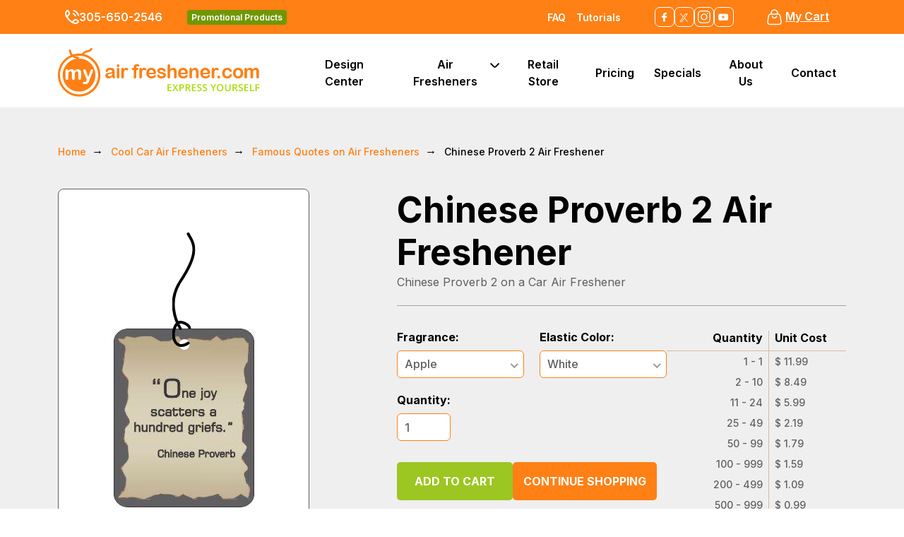

--- FILE ---
content_type: text/html; charset=UTF-8
request_url: https://www.myairfreshener.com/Famous-Quotes-on-Air-Fresheners/Chinese-Proverb-2--Air-Freshener/
body_size: 9341
content:
<!DOCTYPE html>
<html lang="en">

<head>
    <meta charset="UTF-8">
<meta http-equiv="X-UA-Compatible" content="IE=edge">
<title>Chinese Proverb 2  on a Car Air Freshener | My Air Freshener</title>
<meta name="viewport" content="width=device-width, initial-scale=1">
<meta name="description" content="High quality hanging paper car air freshener with an ancient Chinese proverb.  A simple slate gray background enhances the printed words.  Buy it today.">
<meta name="keywords" content='Car Air Fresheners - Chinese Proverbs'>

<link rel="icon" type="image/x-icon" href="https://www.myairfreshener.com/favicon.png?v=4567">



<!-- Fonts -->
<link href="https://fonts.googleapis.com/css2?family=Inter:wght@300;400;500;600;700&display=swap" rel="stylesheet">


<link href="https://fonts.googleapis.com/css2?family=Shadows+Into+Light&display=swap" rel="stylesheet">

<!-- Bootstrap CSS -->
<link href="https://cdn.jsdelivr.net/npm/bootstrap@5.3.0-alpha1/dist/css/bootstrap.min.css" rel="stylesheet">

<!-- Magnific Popup CSS -->
<link rel='stylesheet' href='https://cdnjs.cloudflare.com/ajax/libs/magnific-popup.js/1.1.0/magnific-popup.css'>

<link rel="stylesheet" href="https://www.myairfreshener.com/styles/css/main.css?v=25970672">
<link rel="stylesheet" href="https://www.myairfreshener.com/styles/css/lib.css?v=1514870189">
<link rel="canonical" href="https://www.myairfreshener.com/Famous-Quotes-on-Air-Fresheners/Chinese-Proverb-2--Air-Freshener/">

<!-- Google tag (gtag.js) -->
<script async src="https://www.googletagmanager.com/gtag/js?id=AW-974645891" type="f41ac89b1719ec6e8cf0643c-text/javascript">
</script>
<script type="f41ac89b1719ec6e8cf0643c-text/javascript">
  window.dataLayer = window.dataLayer || [];
  function gtag(){dataLayer.push(arguments);}
  gtag('js', new Date());
 
  gtag('config', 'AW-974645891');
</script>


<!-- Hotjar Tracking Code for https://www.myairfreshener.com/ --> <script type="f41ac89b1719ec6e8cf0643c-text/javascript">     (function(h,o,t,j,a,r){         h.hj=h.hj||function(){(h.hj.q=h.hj.q||[]).push(arguments)};         h._hjSettings={hjid:1228802,hjsv:6};         a=o.getElementsByTagName('head')[0];         r=o.createElement('script');r.async=1;         r.src=t+h._hjSettings.hjid+j+h._hjSettings.hjsv;         a.appendChild(r);     })(window,document,'https://static.hotjar.com/c/hotjar-','.js?sv='); </script>


    <!-- TrustBox script -->
<script type="f41ac89b1719ec6e8cf0643c-text/javascript" src="//widget.trustpilot.com/bootstrap/v5/tp.widget.bootstrap.min.js" async></script>
<!-- End TrustBox script -->	
    	<meta property="og:title" content="My Air Freshener | Contact Us">
        <meta property="og:site_name" content="My Air Freshener">
        <meta property="og:url" content="https://www.myairfreshener.com/Famous-Quotes-on-Air-Fresheners/Chinese-Proverb-2--Air-Freshener/">
        <meta property="og:description" content="Contact My Air Freshener for information about our quality custom air fresheners.  Our Customer Service is dedicated to assisting you.  We value our customers and want you to enjoy your experience with our company and our entire My Air Freshener Team.">
        <meta property="og:type" content="product">
        <meta property="og:image" content="https://www.myairfreshener.com/themes/basic/img/og_logo.jpg">
        <meta name="twitter:card" content="summary">
        <meta name="twitter:title" content="My Air Freshener | Contact Us">
        <meta name="twitter:description" content="Contact My Air Freshener for information about our quality custom air fresheners.  Our Customer Service is dedicated to assisting you.  We value our customers and want you to enjoy your experience with our company and our entire My Air Freshener Team.">
        <meta name="twitter:image" content="https://www.myairfreshener.com/themes/basic/img/og_logo.jpg">

<!-- Google Tag Manager -->
<script type="f41ac89b1719ec6e8cf0643c-text/javascript">(function(w,d,s,l,i){w[l]=w[l]||[];w[l].push({'gtm.start':
new Date().getTime(),event:'gtm.js'});var f=d.getElementsByTagName(s)[0],
j=d.createElement(s),dl=l!='dataLayer'?'&l='+l:'';j.async=true;j.src=
'https://www.googletagmanager.com/gtm.js?id='+i+dl;f.parentNode.insertBefore(j,f);
})(window,document,'script','dataLayer','GTM-WGNN9GM');</script>
<!-- End Google Tag Manager -->
</head>

<body>

<!-- Google Tag Manager (noscript) -->
<noscript><iframe src="https://www.googletagmanager.com/ns.html?id=GTM-WGNN9GM"
height="0" width="0" style="display:none;visibility:hidden"></iframe></noscript>
<!-- End Google Tag Manager (noscript) -->
    <!--<><><> Preheader <><><>-->
    <div class="preheader">
    <div class="container">
        <div class="left">
            <div class="preheader-contact">
                <ul>
                    <li class="iconlink-phone"><a href="tel:305-650-2546">305-650-2546</a></li>
                    <!-- <li class="iconlink-gift"><a href="https://www.myairfreshener.com/free-give-away">Air Freshener Giveaway</a></li> -->

                    <li ><a href="https://www.bretskypromotions.com/" target="_blank" class="bretskypromo">Promotional Products</a></li>
                </ul>
            </div>
        </div>
        <div class="right">
            <div class="preheader-nav">
                <ul>
                    <li><a href="https://www.myairfreshener.com/faq">FAQ</a></li>
                    <li><a href="https://www.myairfreshener.com/tutorials">Tutorials</a></li>
                   
                </ul>
            </div>
            <div class="preheader-social">
                <ul>
                                        <li><a href="https://www.facebook.com/MyAirFreshener/"><img src="https://www.myairfreshener.com/images/icon-fb.svg" alt="Facebook Icon"></a></li>
                                        
                    <li><a href="https://twitter.com/MyAirFreshener"><img src="https://www.myairfreshener.com/images/icon-twitter.svg" alt="Twitter Icon"></a></li>
                                        
                    <li><a href="https://www.instagram.com/myairfreshener/"><img src="https://www.myairfreshener.com/images/icon-instagram.svg" alt="Instagram Icon"></a></li>
                    
                                        <li><a href="https://www.youtube.com/channel/UCGQIkw4PmyubYWkcnw6CHvQ"><img src="https://www.myairfreshener.com/images/icon-youtube.svg" alt="Youtube Icon"></a></li>
                                    </ul>
            </div>
            <div class="preheader-cart">
                <img src="https://www.myairfreshener.com/images/icon-cart.svg" alt="Shopping Cart Icon"><a href="https://www.myairfreshener.com/cart.html">My Cart</a>
            </div>
        </div>
    </div>
</div> 





<header class="main--header" id="header">
    <div class="container">
        <nav class="navbar">
            <div class="left">
                <div class="logo">
                    <a href="https://www.myairfreshener.com/"><img src="https://www.myairfreshener.com/images/logo-myairfreshener.png" alt="My Air Freshener Logo"></a>
                </div>
            </div>
            <div class="right">
                <!--<><> Menu <><>-->
                <div class="main--menu">     
                    <ul class="menu-list clearfix">
                        <li><a href="https://www.myairfreshener.com/design-center/">Design Center</a></li>
                        <li class='dropdown'>
                            <a href="javascript:;">Air Fresheners</a>
                            <ul>
                                <li><a href="https://www.myairfreshener.com/wholesale">Wholesale Air Fresheners</a></li>
                                
                                
                                                                            <li><a href="https://www.myairfreshener.com/promotional-air-fresheners">Promotional Air Fresheners</a></li>
                                                                                        <li><a href="https://www.myairfreshener.com/personalized-air-fresheners">Personalized Air Fresheners</a></li>
                                                                                        <li><a href="https://www.myairfreshener.com/photo-air-fresheners">Photo Air Fresheners</a></li>
                                                                                        <li><a href="https://www.myairfreshener.com/hanging-car-air-fresheners">Hanging Car Air Fresheners</a></li>
                                                                                        <li><a href="https://www.myairfreshener.com/unique-car-air-fresheners">Unique Car Air Fresheners</a></li>
                                                                                        <li><a href="https://www.myairfreshener.com/custom-shaped-air-fresheners">Custom Shaped Air Fresheners</a></li>
                                                                            <li class="sub--menu"><a href="#">Business</a>
                                    <ul>
                                                                                    <li><a href="https://www.myairfreshener.com/schools-universities">Schools & Universities</a></li>
                                                                                    <li><a href="https://www.myairfreshener.com/retail-offices">Retail & Offices</a></li>
                                                                                    <li><a href="https://www.myairfreshener.com/car-dealerships">Car dealerships</a></li>
                                                                                    <li><a href="https://www.myairfreshener.com/weddings-special-occasions">Weddings & Special Occasions</a></li>
                                                                                    <li><a href="https://www.myairfreshener.com/professional-sports-major-events">Professional Sports & Major Events</a></li>
                                                                                    <li><a href="https://www.myairfreshener.com/fundraiser">Religious & Charitable Organizations</a></li>
                                                                            </ul>    
                                </li>
                                
                                
                            </ul>
                        </li>
                        <li><a href="https://www.myairfreshener.com/cool-car-air-fresheners">Retail Store</a></li>
                        <li><a href="https://www.myairfreshener.com/pricing">Pricing</a></li>
                        <li><a href="https://www.myairfreshener.com/specials">Specials</a></li>
                        <li><a href="https://www.myairfreshener.com/about-us/">About Us</a></li>
                        <li><a href="https://www.myairfreshener.com/contact">Contact</a></li>
                    </ul>
                </div>
            </div>
            
            <!--<><><> Mobile nav taggle <><><>-->
            <div class="ms-menu" id="menuButton">
                <span class="ms-menu-line"></span>
                <span class="ms-menu-line"></span>
                <span class="ms-menu-line"></span>
            </div>
        </nav>
    </div>
</header>


<!--<><><> Mobile menu  -  for mobile and tablets  <><><>-->
<div class="mob-menu-conatiner" id="mob-menu">
    <button class="close-menu" id="closeMenuButton"><img src="https://www.myairfreshener.com/images/icon--close.svg" alt="Icon"></button>
    <ul class="mob-menu">       
        <li><a href="https://www.myairfreshener.com/design-center/">Design Center</a></li>
        <li class="drop--down">
            <a href="javascript:;">Air Fresheners</a>
            <ul>
                <li><a href="https://www.myairfreshener.com/wholesale">Wholesale Air Fresheners</a></li>
                                            <li><a href="https://www.myairfreshener.com/promotional-air-fresheners">Promotional Air Fresheners</a></li>
                                                        <li><a href="https://www.myairfreshener.com/personalized-air-fresheners">Personalized Air Fresheners</a></li>
                                                        <li><a href="https://www.myairfreshener.com/photo-air-fresheners">Photo Air Fresheners</a></li>
                                                        <li><a href="https://www.myairfreshener.com/hanging-car-air-fresheners">Hanging Car Air Fresheners</a></li>
                                                        <li><a href="https://www.myairfreshener.com/unique-car-air-fresheners">Unique Car Air Fresheners</a></li>
                                                        <li><a href="https://www.myairfreshener.com/custom-shaped-air-fresheners">Custom Shaped Air Fresheners</a></li>
                                            <li class="drop--down"><a href="#">Business</a>
                    <ul>
                                                                <li><a href="https://www.myairfreshener.com/schools-universities">Schools & Universities</a></li>
                                                                                    <li><a href="https://www.myairfreshener.com/retail-offices">Retail & Offices</a></li>
                                                                                    <li><a href="https://www.myairfreshener.com/car-dealerships">Car dealerships</a></li>
                                                                                    <li><a href="https://www.myairfreshener.com/weddings-special-occasions">Weddings & Special Occasions</a></li>
                                                                                    <li><a href="https://www.myairfreshener.com/professional-sports-major-events">Professional Sports & Major Events</a></li>
                                                                                    <li><a href="https://www.myairfreshener.com/fundraiser">Religious & Charitable Organizations</a></li>
                                                            </ul>    
                </li>
            </ul>
        </li>
        <li><a href="https://www.myairfreshener.com/cool-car-air-fresheners">Retail Store</a></li>
        <li><a href="https://www.myairfreshener.com/pricing">Pricing</a></li>
        <li><a href="https://www.myairfreshener.com/specials">Specials</a></li>
        <li><a href="https://www.myairfreshener.com/contact">Contact</a></li>
        <li><a href="https://www.myairfreshener.com/faq">FAQ</a></li>
        <li><a href="https://www.myairfreshener.com/tutorials">Tutorials</a></li>
        <li><a href="https://www.myairfreshener.com/about-us/">About Us</a></li>
    </ul>
</div>
<div class="overlay"></div>    <div class="blank--banner"></div>
    <!--<><><> Product Details section <><><>-->
    <div class="product--details-section">
        <div class="container">
            <div class="bread--cr">
                <ul class="bread--items">
                    <li><a href="/">Home</a></li>
                    <li><a href="https://www.myairfreshener.com/cool-car-air-fresheners">Cool Car Air Fresheners</a></li><li><a href="https://www.myairfreshener.com/cool-car-airfresheners/Famous-Quotes-on-Air-Fresheners/">Famous Quotes on Air Fresheners</a></li>                    <li>Chinese Proverb 2  Air Freshener</li>
                </ul>
            </div>
            <div class="row">
                <div class="col-lg-4">
                    <div class="product--image">
                        
                        <figure>
                        <img class="string-img" src="https://www.myairfreshener.com/images/icon-string.svg" alt="">
                                                    
                                <img class="product-front" src="https://www.myairfreshener.com/upload/products/resize/67530480159d26b3d844796.92080954_Chinese Proverb 2.jpg" alt="Image">
                                                    
                                                            <img class="product-back" src="https://www.myairfreshener.com/upload/products/resize/172731188259d26b3d8d86e3.67000225_Chinese Proverb 2.jpg" alt=" Chinese Proverb 2  on a Car Air Freshener | My Air Freshener" title="Chinese Proverb 2  on a Car Air Freshener | My Air Freshener">
                                                    </figure>
                                                <div class="cta">
                            <a href="#0" class="product--view-btn active" id="product-front-btn">View front</a>
                            <a href="#0" class="product--view-btn" id="product-back-btn">View Back</a>
                        </div>
                                            </div>
                </div>
                <div class="col-lg-8">
                    <div class="product--details-right">
                        <h1 style="font-size: 50px;">Chinese Proverb 2  Air Freshener</h1>
                        <p class="heading-desicription">Chinese Proverb 2 on a Car Air Freshener</p>
                        <div class="cta-section">
                            <div class="shopping-cta">
                                <form name="addtocartfrm" id="addtocartfrm" method="post" action="https://www.myairfreshener.com/addtocart.php">
                                    <div class="col2">
                                        <div class="form-field">
                                            <label>Fragrance:</label>
                                            <select class="textbox" name="fragrance_id" id="fragrance_id">
                                                                                                                <option value="27"  selected="selected" > Apple</option>
                                                                                                                                <option value="41" > Bacon</option>
                                                                                                                                <option value="53" > Birthday Cake</option>
                                                                                                                                <option value="20" > Cherry</option>
                                                                                                                                <option value="57" > Chocolate</option>
                                                                                                                                <option value="14" > Cinnamon</option>
                                                                                                                                <option value="2" > Coconut</option>
                                                                                                                                <option value="43" > Cologne</option>
                                                                                                                                <option value="28" > Cranberry Orange</option>
                                                                                                                                <option value="50" > Lemon</option>
                                                                                                                                <option value="16" > Linen</option>
                                                                                                                                <option value="19" > Nightfall</option>
                                                                                                                                <option value="49" > Orange</option>
                                                                                                                                <option value="25" > Peppermint</option>
                                                                                                                                <option value="13" > Pine</option>
                                                                                                                                <option value="1" > Plumeria</option>
                                                                                                                                <option value="45" > Rose</option>
                                                                                                                                <option value="39" > Spearmint</option>
                                                                                                                                <option value="3" > Strawberry</option>
                                                                                                                                <option value="17" > Vanilla</option>
                                                                                                                                <option value="54" > Watermelon</option>
                                                                                                                                <option value="0" > None</option>
                                                                                                            </select>
                                        </div>
                                        <div class="form-field">
                                            <label>Elastic Color:</label>
                                            <select class="textbox" name="color_id" id="color_id">
                                                                                                <option value="1" > White</option>
                                                                                                            </select>
                                        </div>
                                    </div>
                                    <div class="form-field qty">
                                        <label>Quantity:</label>
<!--                                        <input class="textbox" type="text" value="1">-->
                                        <input type="text" class="textbox" placeholder="" name="qty" id="qty" value="1">
                                        
                                    </div>
<!--                                    <input type="submit" name="addtocart" value="Add to Cart" class="add-to-cart">-->
                                    <input type="hidden" name="id" value="470">
                                    <div class="cta-buttons">
                                        <input type="submit" name="addtocart" id="addtocart" value="ADD TO CART" class="ms-btn secondary-solid btn-lg">
                                        <a class="ms-btn primary-solid btn-lg" href="">CONTINUE SHOPPING</a>
                                    </div>
                                </form>
                            </div>
                            <div class="quantity-cost-table" id="dispPrice">
                                
                            </div>
                        </div>
                    </div>
                </div>
            </div>

            <div class="add--rating">
                <div class="row">
                    <div class="col-xl-4">
                        <div class="product-desicription">
                            <span class="desicription--heading">Product Description</span>
                            <p><p>The insightful depth of Chinese proverbs are as relevant today as they were so long ago.&nbsp; Buy several of these quality air fresheners to share with your friends.&nbsp;</p></p>
                        </div>
                        <div class="design-now">
                            <figure>
                                <img src="https://www.myairfreshener.com/images/icon-desing-now.svg" alt="Icon">
                            </figure>

                            <section>
                                <h6>Don’t see something you like?</h6>
                                <p>Try our Custom Air Freshener Designer</p>
                                <a href="https://www.myairfreshener.com/design-center/" title="Design now">Design now<img src="https://www.myairfreshener.com/images/green-arrow-icon.svg"
                                        alt="Icon"></a>
                            </section>
                        </div>
                    </div>

                    <div class="col-xl-8">
                        <div class="rating--reviews product--details-right">
                            <h6>Ratings & Reviews</h6>
<!--                            <div class="total--ratings">
                                <div class="rating-in-figure">
                                    <h4>4.9</h4>
                                    <section>
                                        <ul class="total-stars">
                                            <li class="starfull"></li>
                                            <li class="starfull"></li>
                                            <li class="starfull"></li>
                                            <li class="starfull"></li>
                                            <li class="starfull"></li>
                                        </ul>
                                        <span>Based on 43 reviews</span>
                                    </section>
                                </div>
                                <div class="rating-in-percentage">
                                    <ul class="total-rating-graph">

                                        <li>
                                            <span class="rate-number">5</span>
                                            <span class="starfull"></span>
                                            <div class="percentage-base">
                                                <span class="percentage-rate" style="width: 100%;"></span>
                                            </div>
                                            <span class="total">39</span>
                                        </li>

                                        <li>
                                            <span class="rate-number">4</span>
                                            <span class="starfull"></span>
                                            <div class="percentage-base">
                                                <span class="percentage-rate" style="width: 4%;"></span>
                                            </div>
                                            <span class="total">4</span>
                                        </li>

                                        <li>
                                            <span class="rate-number">3</span>
                                            <span class="starfull"></span>
                                            <div class="percentage-base">
                                                <span class="percentage-rate" style="width: 0;"></span>
                                            </div>
                                            <span class="total">0</span>
                                        </li>

                                        <li>
                                            <span class="rate-number">2</span>
                                            <span class="starfull"></span>
                                            <div class="percentage-base">
                                                <span class="percentage-rate" style="width: 0;"></span>
                                            </div>
                                            <span class="total">0</span>
                                        </li>

                                        <li>
                                            <span class="rate-number">1</span>
                                            <span class="starfull"></span>
                                            <div class="percentage-base">
                                                <span class="percentage-rate" style="width: 0;"></span>
                                            </div>
                                            <span class="total">0</span>
                                        </li>
                                    </ul>
                                </div>
                            </div>-->
                            <div id="resultdisp"></div>
                            <div class="share-your-thoughts">
                                <h6>Share your thoughts</h6>
                                <form id="enquiryFrm" method="post" action="">
                                    
                                    <div class="add-rate-container">
                                        <span>Rate Your Experience</span>
                                        <div class="custom-add--rating">
                                            <input type="radio" id="star5" name="rating" value="5" />
                                            <label for="star5"></label>
                                            <input type="radio" id="star4" name="rating" value="4" />
                                            <label for="star4"></label>
                                            <input type="radio" id="star3" name="rating" value="3" />
                                            <label for="star3"></label>
                                            <input type="radio" id="star2" name="rating" value="2" />
                                            <label for="star2"></label>
                                            <input type="radio" id="star1" name="rating" value="1" />
                                            <label for="star1"></label>
                                        </div>
                                    </div>
                                    <div class="share-thoughts-inputs">
                                        <input type="text" name="review_by" id="review_by" class="textbox" placeholder="Name">
                                        <textarea name="review_text" id="review_text" class="textbox" placeholder="Description"></textarea>
                                        <div class="cta">
                                            <div id="submitting" style="display:none; color:#FF9600;">Please wait.....</div>
                                            <input  type="submit" name="enquire" id="enquire" value="Submit" class="ms-btn primary-solid btn-xl">
                                            <input type="hidden" name="id" value="470">
                                        </div>
                                    </div>
                                </form>
                            </div>
                        </div>
                    </div>
                </div>
            </div>
        </div>
    </div>

    <!--<><><> Review display section <><><>-->
    <div class="review-display-section">
        <div class="container">
            
                       
            
            

            
        </div>
    </div>
    
    
    
        <!--<><><> Other products <><><>-->
    <div class="other-products">
        <div class="container">
            <div class="stores--list">
                <div class="heading-section">
                    <h3>Other Air Fresheners You may Like</h3>

                    <div class="custom-nav">
                        <button class="customPrevBtn" name="customer-design-nav-1"><img
                                src="https://www.myairfreshener.com/images/icon-arrowlong-left.svg" alt="Icon Arrow"></button>
                        <button class="customNextBtn" name="customer-design-nav-2"><img
                                src="https://www.myairfreshener.com/images/icon-arrowlong-right.svg" alt="Icon Arrow"></button>
                    </div>
                </div>
                <div class="content--area owl-carousel" id="other-products--slider">
                                        
                    
                    <div class="items">
                        <a href="https://www.myairfreshener.com/Famous-Quotes-on-Air-Fresheners/Ralph-Waldo-Emerson-Quote-1-Air-Freshener/">
                            <figure>
                                <img class="strip--img" src="https://www.myairfreshener.com/images/strip-img-sm.svg" alt="Icon">
                                <img class="product--image" src="https://www.myairfreshener.com/upload/products/resize/172535003759d26d20efb490.17861466_Ralph Waldo Emerson Quote 1.jpg" alt="Ralph Waldo Emerson Quote 1 Air Freshener" title="Ralph Waldo Emerson Quote 1 Car Air Freshener - myairfreshener.com">
                                
                            </figure>
                            <span>Ralph Waldo Emerson Quote 1 Air Freshener</span>
                        </a>
                    </div>
                    
                                        
                    
                    <div class="items">
                        <a href="https://www.myairfreshener.com/Famous-Quotes-on-Air-Fresheners/Chinese-Proverb-3--Air-Freshener/">
                            <figure>
                                <img class="strip--img" src="https://www.myairfreshener.com/images/strip-img-sm.svg" alt="Icon">
                                <img class="product--image" src="https://www.myairfreshener.com/upload/products/resize/36808204459d26b8204dce9.72833279_Chinese Proverb 3.jpg" alt="Chinese Proverb 3  Air Freshener" title="Chinese Proverb 3 on a Car Air Freshener - myairfreshener.com">
                                
                            </figure>
                            <span>Chinese Proverb 3  Air Freshener</span>
                        </a>
                    </div>
                    
                                        
                    
                    <div class="items">
                        <a href="https://www.myairfreshener.com/Famous-Quotes-on-Air-Fresheners/Oscar-Wilde-Quote-2--Air-Freshener/">
                            <figure>
                                <img class="strip--img" src="https://www.myairfreshener.com/images/strip-img-sm.svg" alt="Icon">
                                <img class="product--image" src="https://www.myairfreshener.com/upload/products/resize/82093506459d279bfd3de09.86182286_Oscar Wilde Quote  2.jpg" alt="Oscar Wilde Quote 2  Air Freshener" title="Oscar Wilde Quote 2 Car Air Freshener - myairfreshener.com">
                                
                            </figure>
                            <span>Oscar Wilde Quote 2  Air Freshener</span>
                        </a>
                    </div>
                    
                                        
                    
                    <div class="items">
                        <a href="https://www.myairfreshener.com/Famous-Quotes-on-Air-Fresheners/Chinese-Proverb-1--Air-Freshener/">
                            <figure>
                                <img class="strip--img" src="https://www.myairfreshener.com/images/strip-img-sm.svg" alt="Icon">
                                <img class="product--image" src="https://www.myairfreshener.com/upload/products/resize/40443174759d26af89e9956.52742454_Chinese Proverb 1.jpg" alt="Chinese Proverb 1  Air Freshener" title="Chinese Proverb 1 on a Car Air Freshener - myairfreshener.com">
                                
                            </figure>
                            <span>Chinese Proverb 1  Air Freshener</span>
                        </a>
                    </div>
                    
                                        
                    
                    <div class="items">
                        <a href="https://www.myairfreshener.com/Famous-Quotes-on-Air-Fresheners/Kahlil-Gibran-Quote--Air-Freshener/">
                            <figure>
                                <img class="strip--img" src="https://www.myairfreshener.com/images/strip-img-sm.svg" alt="Icon">
                                <img class="product--image" src="https://www.myairfreshener.com/upload/products/resize/52185370059d26c3e281b81.64841952_Kahlil Gibran Quote.jpg" alt="Kahlil Gibran Quote  Air Freshener" title="Kahlil Gibran Quote Car Air Freshener - myairfreshener.com">
                                
                            </figure>
                            <span>Kahlil Gibran Quote  Air Freshener</span>
                        </a>
                    </div>
                    
                                        
                    
                    <div class="items">
                        <a href="https://www.myairfreshener.com/Famous-Quotes-on-Air-Fresheners/Ralph-Waldo-Emerson-Quote-2-Air-Freshener/">
                            <figure>
                                <img class="strip--img" src="https://www.myairfreshener.com/images/strip-img-sm.svg" alt="Icon">
                                <img class="product--image" src="https://www.myairfreshener.com/upload/products/resize/123435354159d26d51766994.41702921_Ralph Waldo Emerson Quote 2.jpg" alt="Ralph Waldo Emerson Quote 2 Air Freshener" title="Ralph Waldo Emerson Quote 2 Car Air Freshener - myairfreshener.com">
                                
                            </figure>
                            <span>Ralph Waldo Emerson Quote 2 Air Freshener</span>
                        </a>
                    </div>
                    
                                        
                    
                    
                    
                    
                </div>
            </div>
        </div>
    </div>
        <!--<><><> Footer <><><>-->
    <!--<><><> Footer <><><>-->
    <footer>
    <div class="footer-top">
        <div class="container">
            <div class="footer-navs col_1">
                <h6>Products</h6>
                <ul>
                    <li><a href="https://www.myairfreshener.com/cool-car-air-fresheners">Retail Store</a></li>
                    <li><a href="https://www.myairfreshener.com/design-center/">Design Center</a></li>
                    <li><a href="https://www.myairfreshener.com/specials">Specials</a></li>
                    <li><a href="https://www.myairfreshener.com/wholesale">Wholesale</a></li>
                    <li><a href="https://www.myairfreshener.com/wall-of-fame">Wall Of Fame</a></li>
                </ul>
            </div>
            <div class="footer-navs col_2">
                <h6>Company</h6>
                <ul>
                    <li><a href="https://www.myairfreshener.com/about-us/">About Us</a></li>
<!--                                         <li><a href="https://www.myairfreshener.com/design-center/">Design Center</a> </li>-->
                    <li><a href="https://www.myairfreshener.com/design-center/">Design Center</a> </li>
                    <li><a href="https://www.myairfreshener.com/faq">FAQ</a></li>
                    <li><a href="https://www.myairfreshener.com/testimonials">Testimonials</a></li>
                    <li><a href="https://www.myairfreshener.com/blog">Blog</a></li>
                    <li><a href="https://www.myairfreshener.com/contact">Contact Us</a></li>

                   
                     <li><a href="https://www.myairfreshener.com/privacy-policy/">Privacy </a></li>
                    <li><a href="https://www.myairfreshener.com/terms-and-conditions/">Terms & Conditions </a></li>
                </ul>
            </div>
            <div class="footer-navs col_3">
                <h6>Business</h6>
                                <ul>
                                         <li><a href="https://www.myairfreshener.com/schools-universities">Schools & Universities</a></li>
                                         <li><a href="https://www.myairfreshener.com/retail-offices">Retail & Offices</a></li>
                                         <li><a href="https://www.myairfreshener.com/car-dealerships">Car dealerships</a></li>
                                         <li><a href="https://www.myairfreshener.com/weddings-special-occasions">Weddings & Special Occasions</a></li>
                                         <li><a href="https://www.myairfreshener.com/professional-sports-major-events">Professional Sports & Major Events</a></li>
                                         <li><a href="https://www.myairfreshener.com/fundraiser">Religious & Charitable Organizations</a></li>
                                    </ul>
                                </div>
            <div class="footer-navs col_4">
                <h6>Connect with us</h6>
                <ul class="social-links">
                                    <li><a href="https://www.facebook.com/MyAirFreshener/"><span><img src="https://www.myairfreshener.com/images/icon-fb.svg" alt="Facebook Icon"></span>Facebook</a></li>
                                        <li><a href="https://twitter.com/MyAirFreshener"><span><img src="https://www.myairfreshener.com/images/icon-twitter.svg" alt="Twitter Icon"></span>X</a></li>
                                        <li><a href="https://www.youtube.com/channel/UCGQIkw4PmyubYWkcnw6CHvQ"><span><img src="https://www.myairfreshener.com/images/icon-youtube.svg" alt="Youtube Icon"></span>YouTube</a></li>
                                        <li><a href="https://www.instagram.com/myairfreshener/"><span><img src="https://www.myairfreshener.com/images/icon-instagram.svg" alt="Instagram Icon"></span>Instagram</a></li>
                    

                   
                    
                </ul>

                
            </div>
            <div class="address-box col_5">
                <div class="address">
                    <span class="address-icon"><img src="https://www.myairfreshener.com/images/icon-footer-address.svg" alt="My Air Freshener address"></span>
                    <p>
                        <strong>My Air Freshener</strong>
                        <span>9909 Manchester Road, #135
St. Louis, MO 63122</span>
                        <span>305-650-2546</span>
                    </p>
                </div>
                <div class="phone">
                    <span class="address-icon"><img src="https://www.myairfreshener.com/images/icon-footer-phone.svg" alt="Icon phone"></span>
                    <p>
                        <span class="phone-label">Call us :</span>
                        <span class="phone-number"><a href="tel:305-650-2546">305-650-2546</a></span>
                    </p>
                </div>
            </div>

            
        </div>

        <!-- TrustBox widget - Micro Combo -->
<div class="trustpilot-widget" data-locale="en-US" data-template-id="5419b6ffb0d04a076446a9af" data-businessunit-id="5cdd0903b4acc6000128f5fb" data-style-height="20px" data-style-width="100%" data-theme="dark">
  <a href="https://www.trustpilot.com/review/myairfreshener.com" target="_blank" rel="noopener">Trustpilot</a>
</div>
<!-- End TrustBox widget -->
    </div>
    <div class="footer-bottom">
        <div class="container">
            <div class="row">
                <div class="col-lg-4">
                    <div class="footer-newsletter">
                        <h6>Sign up for trend updates & special offers*</h6>
                        <div id="resultsubc" style="width:100%;"></div>
                        <form id="subscFrm" class="field-group" method="post" action="">
                            
                            <span class="icon-field"><input class="form-control" type="email" name="emailid" id="emailid"  placeholder="Enter your mail"></span>
                            <button class="ms-btn secondary-solid" name="subscribe" value="S" id="subscribe" type="submit"><img src="https://www.myairfreshener.com/images/icon-arrowsmall.svg" alt="Icon Arrow"></button>
                        </form>
                        <p>Thank you for choosing My Air Freshener and supporting our steadfast commitment to making great air fresheners.  You are awesome!</p>
                    </div>
                </div>
                <div class="col-lg-8">
                    <div class="note">
                        <h6>Note</h6>
                        <ul>
                            <li>
                               To avoid possible damage, always hang air freshener freely and avoid contact with surrounding surfaces.  Keep away from children and pets.                            </li>
                            <li>
                              Due to current supply chain issues, our lead times on production are running longer than usual. Please expect your order to take 3-3 ½ weeks for shipping. Once your order ships, tracking details will be emailed to you. Thank you for your understanding and we apologize for the delays.                            </li>
                           
                        </ul>
                    </div>
                </div>

                

            </div>
            <div class="copyright-text">
                <p><strong>© 2026 My Air Freshener.</strong> All characters copyright their respective holders. All rights reserved. Use of this website constitutes acceptance of Terms & Conditions.</p>
            </div>
            <div class="note-low">
                <p>If you are vision-impaired or have some other impairment covered by the Americans with Disabilities Act or a similar law, and you wish to discuss potential accommodations related to using this website, please contact us at 305-650-2546 and/or email <a href="/cdn-cgi/l/email-protection" class="__cf_email__" data-cfemail="42213731362d2f27301d312730342b2127022f3b232b30243027312a272c27306c212d2f">[email&#160;protected]</a>.</p>
            </div>
        </div>
    </div>
</footer>

    <!-- Bootstrap JS -->

    <script data-cfasync="false" src="/cdn-cgi/scripts/5c5dd728/cloudflare-static/email-decode.min.js"></script><script src="https://cdnjs.cloudflare.com/ajax/libs/jquery/3.6.3/jquery.min.js" type="f41ac89b1719ec6e8cf0643c-text/javascript"></script>
<script src="https://cdn.jsdelivr.net/npm/@popperjs/core@2.11.6/dist/umd/popper.min.js" type="f41ac89b1719ec6e8cf0643c-text/javascript"></script>
<script src="https://cdn.jsdelivr.net/npm/bootstrap@5.3.0-alpha1/dist/js/bootstrap.min.js" type="f41ac89b1719ec6e8cf0643c-text/javascript"></script>

<script src="https://www.myairfreshener.com/styles/js/main.js?v=2084209951" type="f41ac89b1719ec6e8cf0643c-text/javascript"></script>

<script async src="https://cdn.jsdelivr.net/npm/vanilla-lazyload@12.0.0/dist/lazyload.min.js" type="f41ac89b1719ec6e8cf0643c-text/javascript"></script>

<script src="https://cdnjs.cloudflare.com/ajax/libs/magnific-popup.js/1.1.0/jquery.magnific-popup.min.js" type="f41ac89b1719ec6e8cf0643c-text/javascript"></script>



<script type="f41ac89b1719ec6e8cf0643c-text/javascript">
    // Set the options to make LazyLoad self-initialize	
    window.lazyLoadOptions = {
        elements_selector: ".lazy_img",
        // ... more custom settings?	
    };
    // Listen to the initialization event and get the instance of LazyLoad	
    window.addEventListener('LazyLoad::Initialized', function (event) {
        window.lazyLoadInstance = event.detail.instance;
    }, false);	
</script>

<script src="https://www.myairfreshener.com/validation/jquery.validate.js" type="f41ac89b1719ec6e8cf0643c-text/javascript"></script>
	
	
    <script type="f41ac89b1719ec6e8cf0643c-text/javascript">
    function parseJSAtOnload() {
    var links = ["validation/jquery.validate.js"], // link all java scripts here.
    headElement = document.getElementsByTagName("head")[0],
    linkElement, i;
    for (i = 0; i < links.length; i++) {
    linkElement = document.createElement("script");
    linkElement.src = links[i];
    headElement.appendChild(linkElement);
    }
    }
    if (window.addEventListener)
    window.addEventListener("load", parseJSAtOnload, false);
    else if (window.attachEvent)
    window.attachEvent("onload", parseJSAtOnload);
    else window.onload = parseJSAtOnload;
    </script> 



<script type="f41ac89b1719ec6e8cf0643c-text/javascript">

	
        // validate signup form on keyup and submit
        $("#subscFrm").validate({
                rules: {
                        emailid: {
                          required: true,
                          email: true
                        },
                },
                messages: {},
                submitHandler: function() {

                var url = "https://www.myairfreshener.com/submit_subscribe.php"; // the script where you handle the form input.

                 //$('#subscribe').attr('disabled', true);
                 $('#submittingsbc').show();
                  $('#subscribe').hide();

                $.ajax({
                           type: "POST",
                           url: url,
                           data: $("#subscFrm").serialize(), // serializes the form's elements.
                           success: function(data)
                           {
                                        $("form").trigger("reset");
                                        $('#submittingsbc').hide();
                                        $('#subscribe').show();
                                        //alert(data); // show response from the php script.
                                         $('#resultsubc').html(data);
                           }
                         });


        }
        });







        // validate signup form on keyup and submit
        $("#offerFrm").validate({
                rules: {
                        email_id: {
                          required: true,
                          email: true
                        },
                },
                messages: {},
                submitHandler: function() {

                var url = "https://www.myairfreshener.com/submit_offer_reg.php"; // the script where you handle the form input.

                 //$('#sendcode').attr('disabled', true);
                 $('#submittingcode').show();
                  $('#sendcode').hide();

                $.ajax({
                           type: "POST",
                           url: url,
                           data: $("#offerFrm").serialize(), // serializes the form's elements.
                           success: function(data)
                           {

                                        $("form").trigger("reset");
                                        $('#submittingcode').hide();
                                        $('#sendcode').show();
                                        //alert(data); // show response from the php script.
                                         $('#resultoffer').html(data);
                           }
                         });


        }
        });

</script>
    
    
    
    <script type="f41ac89b1719ec6e8cf0643c-text/javascript">

        // add cart script

$(document).on("click", "#addtocart", function () {
  dataLayer.push({
    'event': 'add_to_cart', 
    'item_id': '470', 
    'item_name': 'Chinese Proverb 2  Air Freshener', 
    'price': 11.99, 
    'quantity': 1 
  });
});
        
    $().ready(function() {

            // validate signup form on keyup and submit
            $("#enquiryFrm").validate({
                    rules: {
                            rating: "required",
                            review_by: "required",
                            review_text: "required"
                    },
                    messages: {},
                    submitHandler: function() {

                    var url = "https://www.myairfreshener.com/submit_review.php"; // the script where you handle the form input.

                     //$('#enquire').attr('disabled', true);
                     $('#submitting').show();
                      $('#enquire').hide();

                    $.ajax({
                               type: "POST",
                               url: url,
                               data: $("#enquiryFrm").serialize(), // serializes the form's elements.
                               success: function(data)
                               {
                                            $("form").trigger("reset");
                                            $('#submitting').hide();
                                            $('#enquire').show();
                                            //alert(data); // show response from the php script.
                                              $('#resultdisp').html(data);
                               }
                             });


            }
            });



    });    
        
        
        
        
    $().ready(function() {

	// validate signup form on keyup and submit
            $("#addtocartfrm").validate({
                    rules: {
                            fragrance_id: "required",
                            qty: {
                                      required: true,
                                      digits: true,
                                      range: [1, 100000]
                                    }
                    },
                    messages: {
                            fragrance_id: "Please select the fragrance",
                            qty: {
                                      required: "Please enter the quantity",
                                      digits: "Please enter valid quantity"
                                    }
                    }
            });



    });    
    displayPriceRanges();

    function displayPriceRanges()
    {

                    var data = "";
                    var str = $( "#addtocartfrm" ).serialize();
                    $.ajax({
                            type:"POST",
                            url : "https://www.myairfreshener.com/disp_price_ranges.php",
                            data : str,
                            success : function(response) {
                                    $('#dispPrice').html(response);
                            },
                            error: function() {
                                    alert('Error occured');
                            }
                    });

    }

    $('#fragrance_id').change(function() {
            displayPriceRanges();
            });
    </script>
    



<script type="application/ld+json">
{
  "@context": "https://schema.org/", 
  "@type": "Product", 
  "name": "Chinese Proverb 2  Air Freshener",
  "image": "https://www.myairfreshener.com/upload/products/resize/67530480159d26b3d844796.92080954_Chinese Proverb 2.jpg",
  "description": "The insightful depth of Chinese proverbs are as relevant today as they were so long ago. Buy several of these quality air fresheners to share with your friends.",
  "brand": {
    "@type": "Brand",
    "name": "MyAirFreshener"
  },
  "mpn": "470",
  "offers": {
    "@type": "Offer",
    "url": "https://www.myairfreshener.com/Famous-Quotes-on-Air-Fresheners/Chinese-Proverb-2--Air-Freshener/",
    "priceCurrency": "USD",
    "price": "11.99",
    "priceValidUntil": "2025-12-31",
    "availability": "https://schema.org/InStock",
    "itemCondition": "https://schema.org/NewCondition"
  }
}
</script>


    
    
<script src="/cdn-cgi/scripts/7d0fa10a/cloudflare-static/rocket-loader.min.js" data-cf-settings="f41ac89b1719ec6e8cf0643c-|49" defer></script><script defer src="https://static.cloudflareinsights.com/beacon.min.js/vcd15cbe7772f49c399c6a5babf22c1241717689176015" integrity="sha512-ZpsOmlRQV6y907TI0dKBHq9Md29nnaEIPlkf84rnaERnq6zvWvPUqr2ft8M1aS28oN72PdrCzSjY4U6VaAw1EQ==" data-cf-beacon='{"version":"2024.11.0","token":"fb1f0dca4bd04e03b83087580a4ad673","r":1,"server_timing":{"name":{"cfCacheStatus":true,"cfEdge":true,"cfExtPri":true,"cfL4":true,"cfOrigin":true,"cfSpeedBrain":true},"location_startswith":null}}' crossorigin="anonymous"></script>
</body>

</html>

--- FILE ---
content_type: text/html; charset=UTF-8
request_url: https://www.myairfreshener.com/disp_price_ranges.php
body_size: -73
content:


<table>
    <thead>
        <tr>
            <th>Quantity</th>
            <th>Unit Cost</th>
        </tr>
    </thead>
    <tbody>
                        <tr>
                        <td>1 - 1</td>
                        <td>$ 11.99</td>
                </tr>
                                <tr>
                        <td>2 - 10</td>
                        <td>$ 8.49</td>
                </tr>
                                <tr>
                        <td>11 - 24</td>
                        <td>$ 5.99</td>
                </tr>
                                <tr>
                        <td>25 - 49</td>
                        <td>$ 2.19</td>
                </tr>
                                <tr>
                        <td>50 - 99</td>
                        <td>$ 1.79</td>
                </tr>
                                <tr>
                        <td>100 - 999</td>
                        <td>$ 1.59</td>
                </tr>
                                <tr>
                        <td>200 - 499</td>
                        <td>$ 1.09</td>
                </tr>
                                <tr>
                        <td>500 - 999</td>
                        <td>$ 0.99</td>
                </tr>
                                <tr>
                        <td>1000 - 2499</td>
                        <td>$ 0.83</td>
                </tr>
                                <tr>
                        <td>2500 - 4999</td>
                        <td>$ 0.65</td>
                </tr>
                                <tr>
                        <td>5000 - 9999</td>
                        <td>$ 0.55</td>
                </tr>
                                <tr>
                        <td>10000 - 49999</td>
                        <td>$ 0.52</td>
                </tr>
                                <tr>
                        <td>50000 - 99999</td>
                        <td>$ 0.45</td>
                </tr>
                                <tr>
                        <td>100000 - +</td>
                        <td>$ 0.42</td>
                </tr>
                    </tbody>
</table>

--- FILE ---
content_type: text/html; charset=UTF-8
request_url: https://www.myairfreshener.com/Famous-Quotes-on-Air-Fresheners/Chinese-Proverb-2--Air-Freshener/validation/jquery.validate.js
body_size: 748
content:
<!DOCTYPE html>
<html>
<head>
    <!-- Global site tag (gtag.js) - Google Analytics -->
    <script async src="https://www.googletagmanager.com/gtag/js?id=UA-4677999-4" type="dc989f129e33b27f96ce9933-text/javascript"></script>
    <script type="dc989f129e33b27f96ce9933-text/javascript">
      window.dataLayer = window.dataLayer || [];
      function gtag(){dataLayer.push(arguments);}
      gtag('js', new Date());

      gtag('config', 'UA-4677999-4');
    </script>
    
    
  <meta charset="utf-8">
  <title>(404) The page you were looking for doesn't exist.</title>
  <link rel="stylesheet" type="text/css" href="//cloud.typography.com/746852/739588/css/fonts.css" />
  <style type="text/css">
    html,
    body {
      margin: 0;
      padding: 0;
      height: 100%;
    }

    body {
      font-family: "Whitney SSm A", "Whitney SSm B", "Helvetica Neue", Helvetica, Arial, Sans-Serif;
      background-color: #FF8016;
      color: #fff;
      -moz-font-smoothing: antialiased;
      -webkit-font-smoothing: antialiased;
    }

    .error-container {
      text-align: center;
      height: 100%;
    }

    @media (max-width: 480px) {
      .error-container {
        position: relative;
        top: 50%;
        height: initial;
        -webkit-transform: translateY(-50%);
        -ms-transform: translateY(-50%);
        transform: translateY(-50%);
      }
    }

    .error-container h1 {
      margin: 0;
      font-size: 130px;
      font-weight: 300;
    }

    @media (min-width: 480px) {
      .error-container h1 {
        position: relative;
        top: 50%;
        -webkit-transform: translateY(-50%);
        -ms-transform: translateY(-50%);
        transform: translateY(-50%);
      }
    }

    @media (min-width: 768px) {
      .error-container h1 {
        font-size: 220px;
      }
    }

    .return {
      color: rgba(255, 255, 255, 0.6);
      font-weight: 400;
      letter-spacing: -0.04em;
      margin: 0;
    }

    @media (min-width: 480px) {
      .return {
        position: absolute;
        width: 100%;
        bottom: 30px;
      }
    }

    .return a {
      padding-bottom: 1px;
      color: #fff;
      text-decoration: none;
      border-bottom: 1px solid rgba(255, 255, 255, 0.6);
      -webkit-transition: border-color 0.1s ease-in;
      transition: border-color 0.1s ease-in;
    }

    .return a:hover {
      border-bottom-color: #fff;
    }
  </style>
</head>

<body>

<div class="error-container">
  <h1>404</h1>
  <p class="return">Take me back to <a href="https://www.myairfreshener.com/">MyAirFreshener.com</a></p>
</div>

<script src="/cdn-cgi/scripts/7d0fa10a/cloudflare-static/rocket-loader.min.js" data-cf-settings="dc989f129e33b27f96ce9933-|49" defer></script></body>
</html>


--- FILE ---
content_type: text/css
request_url: https://www.myairfreshener.com/styles/css/main.css?v=25970672
body_size: 19177
content:
body{margin:0;padding:0;color:#89827b;font-family:"Inter",sans-serif;font-weight:normal;font-size:16px;line-height:normal;background-color:#fff;overflow-x:hidden}::selection{background:#2ba3eb;color:#fff}::-moz-selection{background:#2ba3eb;color:#fff}input::-webkit-outer-spin-button,input::-webkit-inner-spin-button{-webkit-appearance:none;margin:0}input[type=number]{-moz-appearance:textfield}input,textarea,button{color:#ff8015}input:focus,textarea:focus,button:focus{outline:none;text-decoration:none}a{color:#ff8015;text-decoration:underline}a:focus{outline:none}strong{font-weight:700}h1,h2,h3,h4,h5,h6{font-family:"Inter",sans-serif;font-weight:700;color:#000;-webkit-font-smoothing:antialiased;-moz-font-smoothing:antialiased;-ms-font-smoothing:antialiased;-o-font-smoothing:antialiased;margin:0}h1{font-size:70px}h2{font-size:64px}h3{font-size:50px}h4{font-size:40px}h5{font-size:24px}h6{font-size:20px}label{font-weight:normal}p{font-family:"Inter",sans-serif;color:#89827b;font-size:16px;font-weight:400;margin:0;line-height:143%}ul{margin:0;padding:0;list-style:none}ol{padding:0px;list-style-position:inside}ol,li{margin-bottom:0px;list-style:none;position:relative}a,input[type=submit]{transition:all ease-out .2s;-webkit-transition:all ease-out .2s;-moz-transition:all ease-out .2s;-ms-transition:all ease-out .2s;-o-transition:all ease-out .2s}@media(max-width: 1399.98px){h1{font-size:60px}}@media(max-width: 1199.98px){h1{font-size:58px}h2{font-size:50px}h3{font-size:40px}h4{font-size:30px}h5{font-size:22px}}@media(max-width: 767.98px){h1{font-size:40px}h2{font-size:34px}h3{font-size:32px}h4{font-size:28px}h5{font-size:24px}h6{font-size:19px}}@media(max-width: 991.98px){h1{font-size:37px}h2{font-size:32px}h3{font-size:30px}h4{font-size:26px}h5{font-size:22px}h6{font-size:18px}}@media(max-width: 575.98px){p{font-size:14px}}.form-field .textbox,.form-field .nice-select{width:100%;padding:0 0;height:42px;color:#5f5f5f !important;font-size:16px;font-style:normal;font-weight:500;border-radius:0;border:none;border-bottom:#dadada solid 1px}textarea.textbox{height:42px;padding:12px 0 0 0 !important;color:#5f5f5f !important}.nice-select.open .list{width:100%}.nice-select:after{right:10px !important}@keyframes moveInBottom{0%{opacity:0;transform:translateY(75px)}100%{opacity:1;transform:translate(0)}}@keyframes slide-down{0%{opacity:0;transform:translateY(-100%)}100%{opacity:1;transform:translateY(0)}}@keyframes rotate-animation{0%{transform:rotate(0deg)}100%{transform:rotate(360deg)}}.rotate-load{-webkit-animation:rotate-animation 3s ease-in-out infinite both;animation:rotate-animation 3s ease-in-out infinite both}.intro-personalized{background-color:#ff8015;padding-top:40px}.intro-personalized .section-heading .heading-label{display:block;margin:0 0 10px 0;font-size:22px;color:#fff;display:none}.intro-personalized .section-heading h2{font-size:44px;color:#fff;line-height:100%;margin:0 0 15px 0}.intro-personalized .section-heading p{color:rgba(255,255,255,.7)}.intro-personalized .section-heading p a{color:rgba(255,255,255,.7)}.intro-personalized .section-heading p a:hover{color:#fff}@media(max-width: 1199.98px){.intro-personalized .section-heading{text-align:center}}.light-cards{display:flex;gap:20px;margin-bottom:-60px}@media(max-width: 767.98px){.light-cards{flex-direction:column}}.light-card{width:50%;border-radius:23px;padding:50px;padding-bottom:130px;text-align:center;position:relative;border:2px solid #ff8015;background:linear-gradient(180deg, #FFD1AB 0%, #FFF 100%)}.light-card img{margin:0 0 25px 0}.light-card p{margin:10px 0 0 0;font-weight:500}.light-card .ms-btn{min-width:190px;position:absolute;bottom:40px;left:50%;transform:translateX(-50%)}@media(max-width: 991.98px){.light-card{padding-top:35px;padding-right:25px;padding-left:25px}.light-card .ms-btn{width:190px}}@media(max-width: 767.98px){.light-card{width:100%}}.special-offers{padding-top:110px;background:url(../../images/dot-bg.webp) no-repeat;background-size:contain;background-position:center}.special-offers .section-heading{max-width:690px;width:100%;text-align:center;margin:0 auto;padding-bottom:75px}.special-offers .section-heading h2{margin:0 0 20px 0}.special-offers p strong{font-weight:500;color:#53483e}.special-offers .signup-offerbox--right{position:relative}.special-offers .signup-offerbox--right img{margin-top:167px !important;border:#fff solid 4px;border-radius:8px;z-index:3}.special-offers .signup-offerbox--right .airfreshener-month{display:block;top:-19px;left:50%;width:61%;transform:translateX(-50%);text-align:center;font-size:20px;font-weight:700;text-decoration:none;padding:12px 20px;position:absolute;color:#fff;border-radius:100px;background:#ff8015}.special-offers .signup-offerbox--right .airfreshener-month br{display:none}.special-offers .signup-offerbox--right .airfreshener-month:hover{background:#9cc621}@media only screen and (max-width: 991px){.special-offers .signup-offerbox--right .airfreshener-month{font-size:16px;font-weight:600}}@media only screen and (max-width: 640px){.special-offers .signup-offerbox--right .airfreshener-month{width:90%;padding:12px 15px}}.special-offers .signup-offerbox--right .air-freshener-month-text{display:flex;justify-content:center;margin:-18px 0 0 0;position:relative;z-index:5}.special-offers .signup-offerbox--right .air-freshener-month-text .afothmnthname{padding:11px 14px 10px 16px;border-radius:100px;background:#fff;color:#161f28;text-align:center;font-size:16px;font-style:normal;font-weight:700;line-height:95.003%}.signup-offerbox{display:flex;max-width:1038px;width:100%;margin:0 auto;border-radius:21px;position:relative;margin-bottom:-145px}@media(max-width: 991.98px){.signup-offerbox{flex-direction:column}}.signup-offerbox::before{content:"";width:165px;height:137px;background:url(/images/signupbox-pseudo1.svg);background-size:contain;background-repeat:no-repeat;position:absolute;left:-90px;top:-90px;z-index:1}.signup-offerbox::after{content:"";width:75px;height:129px;background:url(/images/signupbox-pseudo2.svg);background-size:contain;background-repeat:no-repeat;position:absolute;right:-60px;bottom:-70px;z-index:1}@media(max-width: 1199.98px){.signup-offerbox::before,.signup-offerbox::after{display:none}}.signup-offerbox--left{width:40%;background:linear-gradient(180deg, #FFEBDA 0%, #FFF 100%);border-radius:21px 0 0 21px;padding-bottom:70px;border:solid 2px #ff8015;border-right:none;position:relative}.signup-offerbox--left::before{content:"";width:292px;height:492px;position:absolute;bottom:0;right:-200px;border-radius:491.757px;opacity:.3;background:#0d0805;filter:blur(40px)}.signup-offerbox--left img{width:634px;position:relative;z-index:1;margin-top:-40px;margin-left:-45px}.signup-offerbox--left .heading-contant{width:210px;text-align:center;position:absolute;top:230px;z-index:2;left:175px}.signup-offerbox--left .heading-contant h4{color:#fff;margin-bottom:10px}.signup-offerbox--left .heading-contant p{color:#fff}.signup-offerbox--left .heading-contant a{background-color:#5c4027;text-decoration:none;padding:0 15px;border-radius:29px;line-height:29px;font-weight:500;color:#fff;display:inline-block;margin-top:15px}@media(min-width: 1200px){.signup-offerbox--left .heading-contant h4{font-size:48px;color:#fff}}@media(max-width: 991.98px){.signup-offerbox--left .heading-contant{top:270px;left:245px}}@media(max-width: 767.98px){.signup-offerbox--left .heading-contant{position:relative;top:inherit;left:inherit;width:100%;padding:30px;padding-bottom:0}.signup-offerbox--left .heading-contant h4{color:#ff8015}.signup-offerbox--left .heading-contant p{color:#0a2540;font-weight:600}}@media(max-width: 991.98px){.signup-offerbox--left{width:100%;border-radius:21px 21px 0 0;border-right:solid 2px #ff8015;border-bottom:none;text-align:center}.signup-offerbox--left::before{display:none}.signup-offerbox--left img{width:100%;margin-top:-40px;margin-left:0}}@media(max-width: 767.98px){.signup-offerbox--left img{display:none}}.signup-offerbox--right{width:60%;background:url(../../images/sigup-bg-right.webp);background-size:cover;background-position:top center;border-radius:0 21px 21px 0;text-align:center;padding-bottom:50px}.signup-offerbox--right img{width:292px;margin-top:49px;margin-left:10px;position:relative;z-index:3}.signup-offerbox--right .ms-btn{margin-left:10px;margin-top:50px;min-width:176px}@media(max-width: 991.98px){.signup-offerbox--right{width:100%;border-radius:21px;margin-top:-20px}}.customer-designs{background-color:#ffecdb;padding:245px 0 0 0}.customer-designs .section-content{max-width:485px;padding-bottom:60px}@media(min-width: 1200px){.customer-designs .section-content h2{font-size:42px}}@media(min-width: 1400px){.customer-designs .section-content h2{font-size:55px}}@media(max-width: 1199.98px){.customer-designs .section-content{max-width:100%}}.customer-designs .owl-carousel{margin-bottom:-125px}.customer-designs .custom-nav{display:flex;gap:15px}.customer-designs .custom-nav button{width:77px;height:77px;text-align:center;background-color:#fff;border:solid 1px #c6c6c6;border-radius:50%}.customer-designs .custom-nav button:hover{border-color:#ff8015;color:#ff8015}@media(max-width: 767.98px){.customer-designs .custom-nav button{width:55px;height:55px}}.customer-designs .carBg{width:100%;background-size:100%;background-repeat:no-repeat;border-radius:14px;position:relative;overflow:hidden}.customer-designs .carBg img{height:auto;width:100% !important;position:relative;z-index:1}.customer-designs .carBg .type{height:90px;width:100%;background-color:#fff;border-radius:0 0 20px 20px;position:relative;bottom:0;display:flex;align-items:center;padding-left:40px;border-left:rgba(0,0,0,.038) solid 1px;border-right:rgba(0,0,0,.038) solid 1px;border-bottom:rgba(0,0,0,.038) solid 1px}.customer-designs .carBg .type p{font-weight:700;color:#161f28}.customer-designs .carBg .type::after{content:"";width:24px;height:16px;background:url(../../images/icon-arrowlong-right.svg) no-repeat;background-size:contain;position:absolute;top:50%;right:42px;transform:translateY(-50%)}@media(max-width: 1399.98px){.customer-designs .carBg{background-size:cover;background-position:top center}}.customer-designs .item-more{display:block;text-decoration:none;border-radius:17px;border:solid 2px rgba(0,0,0,0);margin-bottom:30px}.customer-designs .item-more:hover{border-color:#ff8015}.customer-designs .action-footer{display:flex;align-items:center;justify-content:space-between}.features-section{padding:100px 0 100px 0}.features-section h2{text-align:center;margin-bottom:50px}.features-section h2 span{display:block}.features-section h6{font-size:20px;margin-bottom:10px}.features-section p{max-width:360px}.features-section img{margin-bottom:24px}@media(max-width: 1199.98px){.features-section{text-align:center;padding:145px 0 50px 0}.features-section p{margin-right:auto;margin-left:auto;text-align:center}}.design-center{background-color:#9cc621}.design-center .section-content{padding:90px 0 100px 0}@media only screen and (max-width: 991px){.design-center .section-content{padding:60px 0 100px 0}}.design-center .section-content h2{color:#fff;margin-bottom:10px}.design-center .section-content .label-text{max-width:500px;color:#f6ffda;font-size:20px;display:block}.design-center .section-content p{color:#f6ffda;margin-top:10px;max-width:500px}.design-center .section-image{width:879px;margin-left:-200px;margin-top:-67px}@media(max-width: 1399.98px){.design-center .section-image{width:685px;margin-left:-100px;margin-top:-47px}}@media(max-width: 1199.98px){.design-center .section-image{width:100%;margin-left:0}}@media(max-width: 991.98px){.design-center .section-content{text-align:center}.design-center .section-content .label-text,.design-center .section-content p{max-width:100%}}.custom-airfreshener{position:relative}.custom-airfreshener .section-image{width:100%;height:100%;top:0;left:0;object-fit:cover;position:absolute;z-index:-1;opacity:.1}@media only screen and (max-width: 991px){.custom-airfreshener .section-image{display:none}}.custom-airfreshener .section-content{padding:50px 0;margin-left:0}.custom-airfreshener .section-content h2{margin-bottom:15px}.custom-airfreshener .section-content h2 span{display:block}.custom-airfreshener .section-content p{margin:0 0 15px 0}@media(min-width: 1400px){.custom-airfreshener .section-image{margin-left:0}}@media(max-width: 991.98px){.custom-airfreshener .section-image{width:100%;margin-left:0}.custom-airfreshener .section-content{text-align:center;padding:30px;background:rgba(255,255,255,.7)}.custom-airfreshener .section-content h2{margin-right:auto;margin-left:auto}}.pinned-blog{padding:60px 0}.pinned-blog .section-heading{display:flex;margin-bottom:27px}.pinned-blog .section-heading .col__1{width:83%}.pinned-blog .section-heading .col__2{display:none;padding-left:20px}.pinned-blog .section-heading .col__3{width:17%;height:150px;padding-left:20px;position:relative}@media only screen and (max-width: 1200px){.pinned-blog .section-heading .col__3{height:85px}}.pinned-blog .section-heading .col__3::before{content:"";width:54px;height:70px;background:url(../../images/arrow-object1.svg) no-repeat;background-size:contain;position:absolute;bottom:-43px;left:40px}.pinned-blog .section-heading .ms-btn{padding-right:35px;padding-left:35px}@media(min-width: 1400px){.pinned-blog .section-heading h3{font-size:64px}.pinned-blog .section-heading p{max-width:480px;margin-top:15px}}@media(max-width: 1399.98px){.pinned-blog .section-heading .col__1{width:76%}.pinned-blog .section-heading .col__3{width:24%}}@media(max-width: 1199.98px){.pinned-blog .section-heading{flex-wrap:wrap;align-items:center;row-gap:10px;text-align:center}.pinned-blog .section-heading .col__1{width:100%}.pinned-blog .section-heading .col__2{width:100%;padding-left:0}.pinned-blog .section-heading .col__3{width:100%;padding-left:0}.pinned-blog .section-heading .col__3::before{display:none}}.pinned-blog .pinned-card-thumbnail img{width:100%;height:180px;object-fit:cover}.pinned-card{display:flex;align-items:center;background-color:#f0f0f0;border-radius:10px}.pinned-card-thumbnail{width:220px;height:100%}.pinned-card-thumbnail img{width:100%;border-radius:10px 0 0 10px}.pinned-card-content{width:calc(100% - 220px);padding:27px;padding-left:50px}.pinned-card-content span{display:block;margin-bottom:8px;font-size:13px}.pinned-card-content h6{font-weight:700;margin-bottom:6px;font-size:18px}.pinned-card-content p,.pinned-card-content h6{display:-webkit-box;-webkit-line-clamp:2;-webkit-box-orient:vertical;overflow:hidden}.pinned-card-content p{font-size:15px}.pinned-card-content a{text-decoration:none}@media(max-width: 767.98px){.pinned-card{align-items:flex-start;flex-direction:column}.pinned-card-thumbnail{width:120px;padding-top:15px;padding-left:15px}}@media only screen and (max-width: 767.98px)and (max-width: 786px){.pinned-card-thumbnail{width:260px;height:auto}}@media(max-width: 767.98px){.pinned-card-thumbnail img{border-radius:10px}}@media only screen and (max-width: 767.98px)and (max-width: 786px){.pinned-card-thumbnail img{max-width:100%}}@media(max-width: 767.98px){.pinned-card-content{padding:15px;width:calc(100% - 0px)}}.testimonials .item{display:flex;gap:40px}.testimonials .item p{font-size:24px;font-weight:300;font-style:italic;color:#626262}.testimonials .item .testimonials-icon{width:142px;height:142px}@media(max-width: 991.98px){.testimonials .item{flex-direction:column;text-align:center}.testimonials .item .testimonials-icon{width:100px;height:100px;margin-right:auto;margin-left:auto}.testimonials .item p{font-size:18px;font-weight:400}}.testimonials .section-heading{text-align:center;position:relative;margin-bottom:25px}.testimonials .section-heading::before{content:"";height:1px;width:100%;background-color:#d8d8d8;position:absolute;top:50%;left:0}.testimonials .section-heading h4{display:inline-block;background-color:#fff;position:relative;z-index:2;padding:0 20px}@media(max-width: 575.98px){.testimonials .section-heading h4{padding:0}}.testimonials .rating{margin-bottom:10px}.testimonials .rating li{display:inline-block}.testimonials .rating li img{height:19px}.testimonials .action-footer{display:flex;justify-content:space-between;align-items:center;margin-top:45px}@media(max-width: 767.98px){.testimonials .action-footer{flex-direction:column;row-gap:20px}}.testimonials .custom-nav{display:flex;gap:15px}.testimonials .custom-nav button{width:77px;height:77px;text-align:center;background-color:#fff;border:solid 1px #c6c6c6;border-radius:50%}.testimonials .custom-nav button:hover{border-color:#ff8015;color:#ff8015}@media(max-width: 767.98px){.testimonials .custom-nav button{width:55px;height:55px}}.testimonials .author-name{display:block;margin:15px 0 3px 0;font-weight:600;font-size:16px}.testimonials .place-location{font-size:400;font-size:12px}.ads-bottom{margin-top:80px;padding-bottom:160px;background-color:#f6eed9;background:linear-gradient(0deg, #F6EED9 80%, #fff 80%)}@media(max-width: 1199.98px){.ads-bottom{padding-bottom:80px}}.posters-right{height:100%;display:flex;flex-direction:column;justify-content:space-between}.month-winner{height:100%;border-radius:10px;background:url(../../images/giveaway_poster-bg-object.svg),linear-gradient(180deg, #FFBF8A 0%, #FFB800 100%);padding:60px 80px;position:relative}.month-winner::before{content:"";width:70%;height:70%;border-radius:506px;background:#ffcf58;filter:blur(37.5px);position:absolute;top:50%;left:50%;transform:translate(-50%, -50%)}.month-winner h4{color:#5c4300;max-width:375px;text-align:center;margin:0 auto;position:relative;z-index:1}.month-winner img{position:absolute;bottom:0;right:0}.month-winner .text-content{max-width:310px;margin-top:30px;position:relative;z-index:1}.month-winner p{color:#8d6600;font-size:18px;font-weight:500;line-height:156%;margin-bottom:10px}.month-winner p span{color:#5c2a00;font-weight:700}.month-winner .note{max-width:220px;background-color:#ffe196;display:block;padding:15px;margin-top:30px;border-radius:18px;color:#8d6600;font-size:18px;font-weight:600;line-height:142%}@media(max-width: 1399.98px){.month-winner img{opacity:.7}}@media(max-width: 767.98px){.month-winner{padding:35px}.month-winner p{color:#543d00}.month-winner img{opacity:.4}}.give-away-poster{border-radius:10px;background:linear-gradient(180deg, #FFDA7A 0%, #FFFFDF 100%);padding:48px;margin-bottom:20px;padding-left:226px;position:relative}.give-away-poster .poster-text{position:relative;z-index:1}.give-away-poster img{width:226px;height:100%;border-radius:10px;object-fit:cover;object-position:right;position:absolute;top:0;left:0}.give-away-poster h4{margin-bottom:15px;color:#5c4412}.give-away-poster p{color:#90835f}.give-away-poster .ms-btn{margin-top:27px}@media(min-width: 1200px){.give-away-poster h4{font-size:36px}}@media(max-width: 1399.98px){.give-away-poster{padding-left:180px}.give-away-poster img{opacity:.7}}@media(max-width: 767.98px){.give-away-poster{padding:35px}.give-away-poster img{opacity:0}}.made-usa{display:flex;align-items:center;justify-content:center;row-gap:20px;column-gap:38px;border-radius:10px;padding:27px 25px 37px 25px;border:2px solid #fff;background:linear-gradient(180deg, #FFF 0%, rgba(255, 255, 255, 0) 100%)}.made-usa img{height:110px;border-radius:50%;border:solid 3px #fff}.made-usa h4{max-width:260px;color:#5c4412;font-weight:700}@media(min-width: 1200px){.made-usa h4{font-size:32px}}@media(max-width: 767.98px){.made-usa{column-gap:20px}.made-usa img{height:80px}.made-usa h4{font-size:24px}}.main-banner{height:940px;background-size:cover;background-position:top center;position:relative;padding-top:150px}.main-banner::after{content:"";width:100%;height:480px;background:url(../../images/mainbanner-shape.svg);background-size:cover;background-position:center;position:absolute;right:0;left:0;bottom:-2px;z-index:2}.main-banner .banner-image-main{width:100%;height:100%;object-fit:contain;object-position:bottom;position:absolute;bottom:0}.main-banner .container{position:relative;z-index:1}@media(max-width: 1399.98px){.main-banner h1{font-size:60px}}@media(max-width: 991.98px){.main-banner{padding-top:100px}.main-banner .banner-image-main{object-fit:cover}.main-banner h1{font-size:50px}}@media(max-width: 575.98px){.main-banner h1{font-size:40px}}.download-app{border-radius:23px;border:1px solid #ff8015;background:rgba(255,252,250,.79);padding:55px 40px;display:flex;column-gap:10px;row-gap:20px}.download-app p{color:#5f5f5f;font-size:18px;font-weight:600;line-height:157%}.download-app .app-btn{display:block;max-width:234px;width:100%}.download-app .app-btn img{width:100%}.download-app .left{width:55%}.download-app .left .ms-btn{max-width:234px;margin-top:18px}.download-app .right{width:45%;display:flex;flex-direction:column;gap:20px}@media(max-width: 1199.98px){.download-app{flex-direction:column}.download-app .left{width:100%}.download-app .right{width:100%;flex-direction:row}.download-app .app-btn{width:50%}}@media(max-width: 767.98px){.download-app{padding:25px}.download-app .right{gap:5px}}.inner--banner{width:100%;overflow:hidden;padding:100px 0 0 0}.inner--banner.banner-heading-only{padding:190px 0 44px 0}@media only screen and (max-width: 991px){.inner--banner.banner-heading-only{padding:92px 0 30px 0}}.inner--banner.banner-heading-only .banner-bg{top:-99px}.inner--banner.custom-margin-bottom{padding:100px 0 40px 0}.inner--banner.give--way-banner{padding:100px 0 100px 0}.inner--banner.pricing .banner-bg{top:-95px}.inner--banner.pricing .banner--text{padding:40px 0}@media only screen and (max-width: 991px){.inner--banner.pricing .banner--text{padding:0}}.inner--banner.pricing .banner--text h1{margin:0 0 6px 0 !important}.inner--banner .container{height:100%}.inner--banner .container .row{height:100%}.inner--banner .container .row h1{margin:0 0 16px 0}@media only screen and (max-width: 1200px){.inner--banner .container .row h1{text-align:center}}.inner--banner .container .row .subtext{display:block;margin:0 0 29px 0;color:#5f5f5f;font-size:18px;font-weight:500}@media only screen and (max-width: 1200px){.inner--banner .container .row .subtext{text-align:center;margin:0 0 20px 0;font-size:16px}}.inner--banner .container .row h5{margin:0 0 4px 0;color:#5f5f5f;font-size:24px;font-weight:700}@media only screen and (max-width: 1200px){.inner--banner .container .row h5{text-align:center;font-size:20px}}.inner--banner .container .row p{font-size:18px;max-width:476px;padding:0 0 70px 0}@media only screen and (max-width: 1200px){.inner--banner .container .row p{text-align:center;font-size:15px;margin:0 auto}}@media only screen and (max-width: 991px){.inner--banner .container .row p{padding:0 0 45px 0}}.inner--banner .banner-bg{position:absolute;top:0;right:-3.5%;max-width:76.5%;width:76.5%;height:auto;z-index:-1}@media only screen and (max-width: 1200px){.inner--banner .banner-bg{right:0}}.inner--banner .banner--image{max-width:100%;margin:0}.inner--banner .banner--image.banner-img-align{margin:-15px 0 27px 43px}@media only screen and (max-width: 1200px){.inner--banner .banner--image.banner-img-align{margin:0}}.inner--banner .banner--image img{display:block;max-width:100%;height:auto}@media only screen and (max-width: 1200px){.inner--banner .banner--image img{margin:0 auto 0 auto}}.inner--banner .banner--image.retail-store{width:118%;max-width:118%}.inner--banner .banner--image.retail-store img{width:118%}.inner--banner .faq-banner-vector{display:block;margin:0 0 30px 0;height:91.215px;position:relative;left:34%;transform:translateX(-50%)}@media only screen and (max-width: 1200px){.inner--banner .faq-banner-vector{display:none}}.inner--banner h1{padding:40px 0 0 0}@media only screen and (max-width: 1200px){.inner--banner h1{padding-top:38px}}@media only screen and (max-width: 991px){.inner--banner h1{padding-top:0}}.inner--banner.retail-store-banner{padding:0}.inner--banner.retail-store-banner h1{padding:117px 0 0 0}@media only screen and (max-width: 991px){.inner--banner.retail-store-banner h1{padding:90px 0 0 0}}.blank--banner{height:104px}@media only screen and (max-width: 991px){.blank--banner{height:67px}}.preheader{padding:10px 0;background-color:#ff8015;max-height:48px}.preheader .container{display:flex;justify-content:space-between;align-items:center}.preheader .container .left{width:60%}.preheader .container .right{width:40%;display:flex;align-items:center;justify-content:space-around}@media(max-width: 1199.98px){.preheader .container .left{width:50%}.preheader .container .right{width:50%}}@media(max-width: 991.98px){.preheader .container .left{width:100%}.preheader .container .right{justify-content:flex-end}}.preheader .action{margin-left:15px}.preheader-contact ul{display:flex;align-items:center;gap:10px}.preheader-contact ul li{display:flex;align-items:center;gap:8px;padding:0;margin-right:15px;font-family:"Inter",sans-serif;font-size:16px}.preheader-contact ul li:last-child{margin-right:0}.preheader-contact ul li.iconlink-gift a{text-decoration:underline}.preheader-contact ul a{text-decoration:none;color:#fff;font-weight:600;font-family:"Inter",sans-serif}.preheader-contact ul a:hover{color:#5c4027}@media(max-width: 1399.98px){.preheader-contact ul li{padding:0 10px}}@media(max-width: 991.98px){.preheader-contact .iconlink-gift{display:none}}.preheader-nav ul{display:flex}.preheader-nav ul li{margin-right:15px;font-family:"Inter",sans-serif}.preheader-nav ul li:last-child{margin-right:0}.preheader-nav ul a{color:#fff;text-decoration:none;font-size:14px;font-weight:600;font-family:"Inter",sans-serif}.preheader-nav ul a:hover{color:#5c4027}@media(max-width: 991.98px){.preheader-nav{display:none}}.preheader-social ul{display:flex;gap:10px}.preheader-social ul li:last-child{margin-right:0;font-family:"Inter",sans-serif}.preheader-social ul a{width:28px;height:28px;border-radius:7px;display:flex;align-items:center;justify-content:center;border:solid 1px #fff;font-family:"Inter",sans-serif}.preheader-social ul a:hover{background-color:#5c4027;border-color:#5c4027}.preheader-social ul img{-webkit-filter:invert(100%);filter:invert(100%)}@media(max-width: 991.98px){.preheader-social{display:none}}.preheader-cart{display:flex;align-self:center}.preheader-cart img{-webkit-filter:invert(100%);filter:invert(100%);margin-right:5px}.preheader-cart a{color:#fff;font-weight:600;font-family:"Inter",sans-serif;font-size:16px}.preheader-cart a:hover{color:#5c4027}.main--header{position:absolute;top:48px;width:100%;height:auto;margin:0 auto;padding:15px 0 10px 0;z-index:10;background:rgba(0,0,0,0)}.main--header.without-banner{position:unset}.main--header .navbar{padding:5px 0;align-items:center}.main--header .left{width:30%}.main--header .right{width:70%;display:flex;justify-content:end;align-items:center;gap:10px}.main--header .right .top-profile{position:relative}.main--header .right .top-profile .dropdown-toggle{width:34px;height:34px;line-height:34px;border-radius:50%;font-size:14px;padding:0;text-align:center;background-color:#daf0fe;border:none;color:#9cc621}.main--header .right .top-profile .dropdown-toggle::after{display:none}.main--header .logo a{display:block}.main--header .logo a img{height:69px}@media(max-width: 1199.98px){.main--header .left{width:100%}.main--header .right{display:none}}@media(max-width: 991.98px){.main--header{padding-top:0;padding-bottom:7px}.main--header .logo a img{height:48px}}.main--header.sticky{position:fixed;top:0;left:0;width:100%;z-index:999;background-color:#fff;box-shadow:0 4px 8px rgba(0,0,0,.1);transform:translateY(0);transition:all .3s ease-in-out;padding:5px 0;animation:slide-down 1s}.main--header.sticky.show{transform:translateY(-150px)}.main--header.sticky .mobile-menu{position:absolute;top:52px;left:0;right:0}.main--header.sticky .mobile-menu a.menu-toggle{top:-45px}.main--header.sticky .logo img{height:48px}.main--menu ul{display:flex;align-items:center}.main--menu ul li{display:inline-block;font-family:"Inter",sans-serif}.main--menu ul li.dropdown{position:relative;padding:0 7px 0 0px}.main--menu ul li.dropdown::after{content:"";top:15px;right:3px;width:13.726px;height:8.52px;background:url(../../images/icon-down-arrow.svg) no-repeat;position:absolute}.main--menu ul li.dropdown:hover{border-radius:25px;background-color:#ff8015}.main--menu ul li.dropdown:hover>a{color:#fff}.main--menu ul li.dropdown:hover::after{filter:invert(100%)}.main--menu ul li.dropdown ul li a{font-size:14px;padding:3px 14px}.main--menu ul li a{color:#000;display:block;text-align:center;font-size:16px;font-weight:600;padding:5px 14px;border-radius:25px;position:relative;height:100%;line-height:150%;text-decoration:none;cursor:pointer;font-family:"Inter",sans-serif}.main--menu ul ul{display:none;position:absolute;z-index:20;top:34px;padding:10px;border-radius:10px;background-color:#ffecdb;box-shadow:0 15px 15px rgba(231,231,231,.5)}.main--menu ul ul li{width:230px;display:list-item;position:relative;padding:0}.main--menu ul ul li a{text-align:left;font-family:"Inter",sans-serif}.main--menu ul ul li a:hover{color:#ff8015;background-color:rgba(0,0,0,0)}.main--menu ul ul ul li{position:relative;top:-60px;left:170px}.main--menu ul li:hover>ul{display:inherit}.main--menu .sub--menu{position:relative;background:#ffb77b;border-radius:8px !important;z-index:5}.main--menu .sub--menu:hover{background:#ff8015}.main--menu .sub--menu:hover>a{color:#fff}.main--menu .sub--menu:hover::after{filter:invert(100%);opacity:1}.main--menu .sub--menu::after{transform:rotate(270deg);top:3px !important;right:1px;z-index:-1;content:"";position:absolute;width:15px;height:20px;background:url(../../images/icon-down-arrow.svg) no-repeat;opacity:.5;z-index:-1}.main--menu .sub--menu ul{top:0;left:232px;width:100%;position:absolute}.main--menu .sub--menu ul li{position:unset !important}.ms-menu{position:absolute;right:0;width:1.6rem;height:1.15rem;border:none;outline:none;cursor:pointer;z-index:1;display:none}@media(max-width: 1199.98px){.ms-menu{display:block}}.ms-menu-line{position:absolute;display:block;left:0;width:100%;height:2.1px;opacity:1;transform:rotate(0deg);border:none;outline:none;border-radius:1rem;background-color:#ff8015}.ms-menu-line:nth-child(1){top:0px}.ms-menu-line:nth-child(2){top:.5rem;width:70%}.ms-menu-line:nth-child(3){top:1rem}.mob-menu-conatiner{position:fixed;top:0;left:-300px;width:300px;height:100%;padding:50px 20px;background-color:#fff;overflow-y:auto;transition:left .3s;z-index:9998}.mob-menu-conatiner.open{left:0}.mob-menu-conatiner .close-menu{font-size:16px;background:none;color:#9cc621;padding:0;position:absolute;top:20px;right:20px;border:none;outline:none}.mob-menu-conatiner .log-account{margin-top:15px;background-color:#daf0fe;padding:10px;border-radius:5px}.mob-menu-conatiner .log-account ul{display:flex;justify-content:center}.mob-menu-conatiner .log-account ul li{border-right:solid 1px #9cc621;margin:0 15px 0 0;padding:0 15px 0 0}.mob-menu-conatiner .log-account ul li a{font-size:16px;font-weight:700;padding:0;margin:0;font-family:"Inter",sans-serif}.mob-menu-conatiner .log-account ul li:last-child{margin-right:0;padding-right:0;border-right:none}.mob-menu-conatiner .additional-btn{margin-top:25px}.mob-menu-conatiner .additional-btn .ms-btn{width:100%}.mob-menu-conatiner .log-account,.mob-menu-conatiner .additional-btn{display:none}@media(max-width: 991.98px){.mob-menu-conatiner .log-account,.mob-menu-conatiner .additional-btn{display:block}}.mob-menu-conatiner #closeMenuButton img{width:15px;height:15px}.mob-menu{list-style:none;margin:0}.mob-menu li{padding:13px 0;border-top:solid 1px rgba(0,0,0,.3)}.mob-menu li a{font-weight:600;color:#000;text-decoration:none;line-height:150%;display:block;font-family:"Inter",sans-serif}.mob-menu li:first-child{border-top:none}.mob-menu .submenu{background-color:#daf0fe;padding:0 10px;margin-top:10px}.mob-menu .submenu li{border-top:solid 1px rgba(5,59,117,.1);padding-top:12px;padding-bottom:12px}.mob-menu .submenu li:first-child{border-top:0}.mob-menu .submenu{display:none}.overlay{display:none;position:fixed;top:0;left:0;width:100%;height:100%;background-color:rgba(0,0,0,.8);z-index:9997}.sticky-header{z-index:9999}.sticky-header .header{padding:0}.drop--down{width:100%;position:relative;z-index:5}.drop--down::after{content:"";position:absolute;width:15px;height:20px;top:23px;right:0;background:url(../../images/icon-down-arrow.svg) no-repeat;opacity:.5;z-index:-1}.make-bg{display:none}.ms-btn{min-width:130px;font-weight:700;font-size:18px;letter-spacing:normal;text-decoration:none;display:inline-block;padding:19px 40px;border-radius:5px;border:none;text-align:center;position:relative;overflow:hidden;transition:.3s}.ms-btn.btn-sm{padding:10px 18px;font-size:16px}.ms-btn.btn-md{padding:14px 20px;font-size:15px}.ms-btn.btn-lg{padding:17px 25px;font-size:16px}.ms-btn.btn-xl{padding:25px 45px;font-size:20px}@media(max-width: 991.98px){.ms-btn.btn-xl{min-width:auto;padding:20px 30px;font-size:18px}}.ms-btn.with-arrow{padding-right:70px}.ms-btn.with-arrow::after{content:"";font-family:"icomoon";font-weight:400;font-size:18px;position:absolute;top:50%;transform:translateY(-50%);right:40px;transition:.2s ease}.ms-btn.with-arrow:hover::after{right:30px}@media(max-width: 767.98px){.ms-btn{padding:16px 40px;font-size:18px}}@media(max-width: 399.98px){.ms-btn{font-size:16px}}.primary-solid{background-color:#ff8015;color:#fff}.primary-solid:hover{background-color:rgba(255,128,21,.8);color:#fff}.secondary-solid{background-color:#9cc621;color:#fff}.secondary-solid:hover{background-color:rgba(156,198,33,.8);color:#fff}.special-solid{background-color:#2ba3eb;color:#fff}.special-solid:hover{background-color:rgba(43,163,235,.8);color:#fff}.primary-border{background:rgba(0,0,0,0);box-shadow:inset 0 0 0 1px #ff8015;color:#ff8015}.primary-border:hover{background-color:#ff8015;color:#fff;box-shadow:none}.special-border{background:rgba(0,0,0,0);box-shadow:inset 0 0 0 1px #2ba3eb;color:#2ba3eb}.special-border:hover{background:#2ba3eb;color:#fff}.primary-link{font-size:18px;padding-right:20px;font-weight:600;display:inline-block;color:#ff7200;position:relative}.primary-link::before{content:"";font-family:"icomoon";font-weight:500;font-size:13px;position:absolute;right:0;top:10px}@media(max-width: 767.98px){.primary-link{font-size:16px}.primary-link::before{top:8px;font-size:11px}}.secondary-link{font-size:18px;padding-right:20px;display:inline-block;color:#9cc621;position:relative;text-decoration:none}@media(max-width: 767.98px){.secondary-link{font-size:16px}}.iconlink-gift::before{background-image:url(../../images/icon-gift.svg)}.iconlink-phone::before{background-image:url(../../images/icon-call.svg)}.iconlink-gift::before,.iconlink-phone::before{content:"";width:20px;height:20px;background-repeat:no-repeat;background-size:contain;-webkit-filter:invert(100%);filter:invert(100%)}.roundtick-list li{margin-bottom:10px;padding-left:30px;line-height:normal;position:relative}.roundtick-list li::before{content:"";background:url(../../images/tick-secondary.svg) no-repeat;background-size:contain;width:22px;height:22px;position:absolute;left:0;top:0}.roundtick-list li:last-child{margin-bottom:0}.tick-list li{margin-bottom:17px;padding-left:30px;line-height:normal;position:relative;font-size:18px}.tick-list li::before{content:"";font-family:"icomoon";color:#2ba3eb;position:absolute;top:8px;left:0}.tick-list li:last-child{margin-bottom:0}.tick-list li strong{color:#9cc621}@media(max-width: 1199.98px){.tick-list li{font-size:16px}}.checktick-list li{margin-bottom:17px;padding-left:30px;line-height:normal;position:relative}.checktick-list li::before{content:"";width:20px;height:20px;background:url(../../images/tick-check-list.svg) no-repeat;background-size:contain;position:absolute;top:3px;left:0}.checktick-list li:last-child{margin-bottom:0}.checktick-list li strong{color:#9cc621}@media(max-width: 991.98px){.checktick-list li{margin-bottom:15px;font-size:15px}}.tickdoc-list li{color:rgba(255,255,255,.7);padding:12px 0;padding-left:30px;border-bottom:dashed 1px rgba(255,255,255,.3);position:relative}.tickdoc-list li::before{content:"";background:url(../../images/doc-tick.svg) no-repeat;filter:brightness(100) opacity(0.5);background-size:contain;width:20px;height:20px;position:absolute;left:0}.tickdoc-list li:last-child{border-bottom:none}.form-control{background:#fff;border:none;border:solid 1px #cbd7e4;border-radius:0;padding:18px}.form-control:focus{color:#89827b;background:#fff;border-color:rgba(255,128,21,.5);outline:0;box-shadow:none}.form-control.field-lg{height:60px;padding-right:20px;padding-left:20px}.heading-label{font-size:24px;line-height:normal;font-weight:700;color:#2ba3eb}input:-webkit-autofill,input:-webkit-autofill:hover,input:-webkit-autofill:focus,textarea:-webkit-autofill,textarea:-webkit-autofill:hover,textarea:-webkit-autofill:focus,select:-webkit-autofill,select:-webkit-autofill:hover,select:-webkit-autofill:focus{-webkit-text-fill-color:#000;-webkit-box-shadow:0 0 0px 1000px #fffcf5 inset;transition:background-color 5000s ease-in-out 0s;font-weight:700}textarea{scrollbar-width:auto;scrollbar-color:#ff8015 #fff;resize:none}textarea::-webkit-scrollbar{width:5px}textarea::-webkit-scrollbar-track{background:rgba(0,0,0,0)}textarea::-webkit-scrollbar-thumb{background-color:#ff8015;border-radius:5px;border:3px solid rgba(0,0,0,0)}.validation-error{font-size:13px;color:#ff7d6c}input[type=search]{-webkit-appearance:textfield;-webkit-box-sizing:content-box;font-family:inherit;font-size:100%}input::-webkit-search-decoration,input::-webkit-search-cancel-button{display:none}input[type=search]:focus{width:130px;background-color:#fff;border-color:#2ba3eb}.top-search input[type=search]{padding:5px;width:21px;height:34px;line-height:34px;color:rgba(0,0,0,0);background:rgba(0,0,0,0) url(../../images/search-icon.svg) no-repeat 6px center;border:solid 1px #ccc;border-radius:0;transition:all .5s;border:solid 1px rgba(43,163,235,0);cursor:pointer}.top-search input[type=search]:hover{background-color:#fff}.top-search input[type=search]:focus{width:130px;padding:5px 10px;padding-left:36px;color:#9cc621;background-color:#fff;cursor:auto;border-bottom:solid 1px #2ba3eb}.top-search input:-moz-placeholder{color:rgba(0,0,0,0)}.top-search input::-webkit-input-placeholder{color:rgba(0,0,0,0)}.faq-main{padding:70px 0 50px 0;background-color:#efefef}.faq-main h2{margin-bottom:15px}.faq-main h3{margin-bottom:45px;color:#000;font-size:40px;font-style:normal;font-weight:700;line-height:120%}@media(max-width: 767.98px){.faq-main h3{font-size:32px}}@media(max-width: 991.98px){.faq-main h3{font-size:30px;margin-bottom:15px}}.faq-main.faq-page{padding:60px 0 100px 0}@media only screen and (max-width: 1400px){.faq-main.faq-page{padding:50px 0}}.faq-main.wholesale{padding:70px 0 80px 0}@media only screen and (max-width: 1200px){.faq-main.wholesale{padding:70px 0 50px 0}}.faq-wrapper{display:block;margin-top:20px;padding-top:0;width:100%;margin:auto}.faq-wrapper .faq-item{width:100%;display:block;margin:3px 0;border-radius:0;border-bottom:solid 1px #d5e7ef}.faq-wrapper .faq-item h4{cursor:pointer;font-weight:700;margin:0;padding:20px 20px 20px 50px;font-size:20px;position:relative;color:#1c070c;transition:color .3s ease-in}.faq-wrapper .faq-item h4:before{content:"";width:34px;height:32px;background:url(../../images/faq-inactive.svg) no-repeat;background-size:contain;transition:.3s ease;position:absolute;top:16px;left:0}.faq-wrapper .faq-item h4:hover{color:#000}@media(max-width: 1199.98px){.faq-wrapper .faq-item h4{padding:20px 0 20px 40px}.faq-wrapper .faq-item h4:before{width:30px;height:28px;top:20px}}@media(max-width: 767.98px){.faq-wrapper .faq-item h4{font-size:16px}}.faq-wrapper .faq-item p{color:#89827b;font-size:16px;line-height:normal;margin:0 0 8px 0;padding:0;word-wrap:break-word}.faq-wrapper .faq-item:last-child{margin-bottom:0;border-bottom:none}.faq-wrapper .faq-item.faqitem-active{background-color:#fff;padding:0 26px;padding-bottom:20px;border-radius:10px;border-color:rgba(0,0,0,0)}.faq-wrapper .faq-item.faqitem-active .faq-question h4{color:#000}.faq-wrapper .faq-item.faqitem-active .faq-question h4:before{background:url(../../images/faq-active.svg) no-repeat;background-size:contain}.faq-wrapper .faq-question.current h4{color:#ff8015}.faq-wrapper .faq-question.current h4:before{color:#aac1b3}.faq-wrapper .faq-ans{display:none;padding-left:52px}@media(max-width: 991.98px){.faq-wrapper .section-heading{text-align:center}.faq-wrapper .section-heading h3{margin-right:auto;margin-left:auto}.faq-wrapper .faq-wrapper{width:100%}.faq-wrapper .faq-wrapper .faq-item p{font-size:16px}.faq-wrapper .faq-wrapper .faq-item h4{font-size:20px}.faq-wrapper .faq-wrapper .faq-ans{display:none;margin-bottom:30px;padding-left:0}.faq-wrapper .faq-wrapper .faq-item h4{font-size:18px;font-weight:700;padding:15px;padding-left:40px}.faq-wrapper .faq-wrapper .faq-item h4::before{width:30px;height:28px;background-size:contain;top:18px}}.footer-top{padding:60px 0;background:#211d13 !important}.footer-top h6{font-size:17px}.footer-top .container{display:flex;align-items:flex-start}.footer-top .col_1{width:14%}.footer-top .col_2{width:18%}.footer-top .col_3{width:24.9%}.footer-top .col_4{width:15%}.footer-top .col_5{width:28%}@media(max-width: 1199.98px){.footer-top .container{flex-wrap:wrap;row-gap:25px}.footer-top .col_1{width:33.3%}.footer-top .col_2{width:33.3%}.footer-top .col_3{width:33.3%}.footer-top .col_4{width:33.33%}.footer-top .col_5{width:66.6%}}@media(max-width: 767.98px){.footer-top .col_1,.footer-top .col_2,.footer-top .col_3,.footer-top .col_4{width:50%}.footer-top .col_5{width:100%}}@media(max-width: 575.98px){.footer-top .col_1,.footer-top .col_2,.footer-top .col_3,.footer-top .col_4{width:100%}}.footer-navs{padding-right:30px}.footer-navs h6{color:#fff;margin-bottom:20px}.footer-navs li{margin-bottom:10px;line-height:153%}.footer-navs li:last-child{margin-bottom:0}.footer-navs a{color:#726d62;text-decoration:none;font-size:15px;font-weight:500;font-family:"Inter",sans-serif}.footer-navs a:hover{color:#fff}.footer-navs .social-links a{display:flex;align-items:center;gap:10px}.footer-navs .social-links span{width:28px;height:28px;display:flex;justify-content:center;align-items:center;border:solid 1px #fff;border-radius:5px}.footer-navs .social-links img{filter:invert(1)}.address-box{border-radius:16px;background:#29251a;padding:28px 35px}.address-box .address{display:flex;align-items:flex-start;gap:19px;margin-bottom:20px}.address-box .address p{font-family:"Inter",sans-serif;padding-bottom:20px;border-bottom:solid 2px #3d382d}.address-box .address p strong{color:#d3cbb7}.address-box .phone{display:flex;align-items:center;gap:19px}.address-box .phone .phone-label{font-size:15px}.address-box .phone .phone-number{font-size:22px;color:#d3cbb7;font-weight:700;line-height:147%}.address-box .phone .phone-number a{color:#fff;text-decoration:none;font-family:"Inter",sans-serif}.address-box .phone .phone-number a:hover{color:#ff8015}.address-box .address-icon{background-color:#403a2d;width:63px;height:63px;display:flex;align-items:center;justify-content:center;border-radius:50%;font-family:"Inter",sans-serif}.address-box p{font-family:"Inter",sans-serif;width:calc(100% - 80px)}.address-box p span{display:block}@media(max-width: 1399.98px){.address-box .address,.address-box .phone{flex-direction:column;align-items:flex-start}.address-box p{width:calc(100% - 0px)}}@media(max-width: 1199.98px){.address-box .address,.address-box .phone{flex-direction:row;align-items:center}.address-box p{width:calc(100% - 80px)}}.footer-bottom{background-color:#1b1811;padding:40px 0}.footer-bottom .note{border-radius:16px;border:1px solid #4a4436;background:#1b1811;padding:19px 28px;font-family:"Inter",sans-serif}.footer-bottom .note h6{color:#fff;margin:0 0 7px 0;font-family:"Inter",sans-serif}.footer-bottom .note ul{padding-left:20px}.footer-bottom .note li{font-size:14px;font-family:"Inter",sans-serif;list-style:disc;line-height:150%;padding:0;margin:0}.footer-newsletter h6{color:#fff;font-size:18px;margin-bottom:15px;line-height:22px;font-family:"Inter",sans-serif}.footer-newsletter p{max-width:95%;color:#726d62;font-size:14px;font-weight:500;line-height:160%;margin:33px 0 3px 0;font-family:"Inter",sans-serif}.footer-newsletter .field-group{display:flex;position:relative}.footer-newsletter .field-group label#emailid-error{position:absolute;margin:6px 0 0px 0}.footer-newsletter .ms-btn{min-width:inherit;width:54px;padding:0;border-radius:0px 10px 10px 0px}.footer-newsletter .ms-btn img{height:8px;transform:rotate(-90deg);filter:invert(1)}.footer-newsletter .icon-field{display:block;width:calc(100% - 54px);position:relative}.footer-newsletter .icon-field::before{content:"";width:18px;height:18px;background:url(../../images/iconwhite-mail.svg) no-repeat;background-size:contain;background-position:center;position:absolute;left:20px;top:50%;transform:translateY(-50%)}.footer-newsletter .icon-field input{width:100%;height:62px;margin:0;border-radius:10px 0px 0px 10px;border-right:none;background:#29251a;border:solid 1px #29251a;font-size:16px;color:#fff;padding-left:50px}.footer-newsletter .icon-field input:focus{border-color:#9cc621}.footer-newsletter .icon-field input::placeholder{color:#726d62}.footer-bottom .copyright-text{margin-top:40px;padding-bottom:34px;text-align:center;font-family:"Inter",sans-serif}.footer-bottom .copyright-text strong{color:#ff8015}.footer-bottom .note-low{text-align:center;padding-top:25px;border-top:solid 1px #38342a;font-family:"Inter",sans-serif}.footer-bottom p{font-size:15px}.buy-bulk{padding:191px 0 97px 0;background:#ffecdb;position:relative}@media only screen and (max-width: 991px){.buy-bulk{padding:0 0 40px 0}}@media only screen and (max-width: 991px){.buy-bulk .content-area{text-align:center;padding:70px 0 70px 0}}.buy-bulk .content-area p{color:#5f5f5f}.buy-bulk .content-area .bulk-category{display:flex;flex-wrap:wrap;gap:23px;position:relative;margin:-231px 0 60px 0}@media only screen and (max-width: 991px){.buy-bulk .content-area .bulk-category{position:unset;margin:0 0 50px 0;justify-content:center}}.buy-bulk .content-area .bulk-category a{display:flex;align-items:center;padding:26px 28px;width:196.126px;height:167.071px;text-decoration:none;position:relative;border-radius:17px;background:#fff6ef;box-shadow:25px 25px 20px 10px rgba(0,0,0,.06);border:rgba(0,0,0,0) solid 1px}@media only screen and (max-width: 991px){.buy-bulk .content-area .bulk-category a{justify-content:center}}.buy-bulk .content-area .bulk-category a .arrow-icon{position:absolute;top:26px;right:28px;width:15.793px;height:10px}.buy-bulk .content-area .bulk-category a figure{margin:0}.buy-bulk .content-area .bulk-category a figure img{display:block;width:auto;max-height:60px}.buy-bulk .content-area .bulk-category a figure figcaption{margin:20px 0 0 0;color:#161f28;font-size:18px;font-style:normal;font-weight:700;line-height:normal}.buy-bulk .content-area .bulk-category a:hover{background:#fff;border:#ff8015 solid 1px}.buy-bulk .content-area .bulk-category a:hover figure figcaption{color:#ff8015}.buy-bulk .content-area figure{margin:0}@media only screen and (max-width: 991px){.buy-bulk .content-area figure{margin:0 0 30px 0}}.buy-bulk .content-area figure img{display:block;max-width:100%;height:auto}@media only screen and (max-width: 991px){.buy-bulk .content-area figure img{margin:0 auto 0 auto}}.buy-bulk .content-area .bulk-links{display:grid;grid-template-columns:repeat(3, 1fr);gap:10px;margin:32px 0 0 0}@media only screen and (max-width: 1200px){.buy-bulk .content-area .bulk-links{grid-template-columns:repeat(2, 1fr)}}@media only screen and (max-width: 575px){.buy-bulk .content-area .bulk-links{grid-template-columns:1fr}}.buy-bulk .content-area .bulk-links a{display:block;height:49px;padding:0 30px;color:#161f28;font-weight:700;text-decoration:none;line-height:50px;border-radius:10px;background:#fff6ef;box-shadow:25px 25px 20px 10px rgba(0,0,0,.06);pointer-events:none}.buy-bulk .notification{width:1160px;bottom:-5%;left:50%;transform:translateX(-50%);position:absolute}.buy-bulk .block--contents figure img{height:auto;max-width:100%;margin:0 auto}@media only screen and (max-width: 991px){.buy-bulk .block--contents figure img{max-width:90%}}.buy-bulk .block--contents section{padding:0 0 0 100px}@media only screen and (max-width: 991px){.buy-bulk .block--contents section{padding:0}}.buy-bulk .block--contents section h4{margin:0 0 12px 0}.buy-bulk .block--contents section p{margin:0 0 16px 0}.buy-bulk .block--contents section p:last-of-type{margin:0}.buy-bulk .block--contents section p a{color:#5f5f5f;text-decoration-line:underline}.buy-bulk .block--contents section p a:hover{color:#ff8015}.notification{display:flex;align-items:center;max-width:100%;gap:24px;padding:15px 40px;border-radius:100px;border:2px solid #ffecdb;background:#fff}@media only screen and (max-width: 991px){.notification{flex-direction:column;text-align:center;padding:15px;border-radius:40px;gap:15px}}.notification img{width:36px;height:36px}.notification p{color:#5f5f5f;font-size:16px;font-style:normal;font-weight:500;line-height:156.724%}@media only screen and (max-width: 991px){.notification p{font-size:14px}}.stores--area{padding:92px 0;background:#ffecdb}@media only screen and (max-width: 991px){.stores--area{padding:60px 0 28px 0}}.stores--area .stores--tabs ul{margin:0}.stores--area .stores--tabs ul li a{text-align:left;text-decoration:none}.stores--area .stores--tabs ul li a button{display:flex;justify-content:space-between;align-items:center;width:100%;padding:22px 53px 22px 22px;position:relative;font-size:16px;font-style:normal;font-weight:700;line-height:normal;text-align:left;color:#644931;border:none;outline:none;border-radius:12px;background:#ffecdb;position:relative}.stores--area .stores--tabs ul li a button:before{content:"";bottom:0;left:50%;transform:translateX(-50%);width:90%;height:1px;background:#dacfc5;position:absolute}.stores--area .stores--tabs ul li a button::after{content:"";top:50%;transform:translateY(-50%);right:21px;width:12px;height:15px;background:url(../../images/icon-right-arrow.svg) no-repeat;position:absolute;opacity:.4}.stores--area .stores--tabs ul li a button i{color:#c8baad}.stores--area .stores--tabs ul li a button.active,.stores--area .stores--tabs ul li a button:hover{border-radius:12px;background:#ff8015;color:#fff}.stores--area .stores--tabs ul li a button.active::after,.stores--area .stores--tabs ul li a button:hover::after{opacity:1}.stores--area .stores--tabs ul li a button.active:before,.stores--area .stores--tabs ul li a button:hover:before{display:none}.stores--area .stores--list .items{background:#fff}.stores--area .stores--list .content--area .items a figure .dashboard-image{height:105px;margin:57px auto 0 auto}.stores--list .content--area{display:grid;grid-template-columns:repeat(3, 1fr);gap:23px}@media only screen and (max-width: 1400px){.stores--list .content--area{grid-template-columns:repeat(2, 1fr)}}@media only screen and (max-width: 520px){.stores--list .content--area{grid-template-columns:1fr}}.stores--list .content--area .items{width:100%;border-radius:17px;overflow:hidden}.stores--list .content--area .items a{display:block;text-decoration:none}.stores--list .content--area .items a figure{width:100%;height:195px;margin:0;padding:15px;position:relative;background:#fff;background:url(../../images/dashboard.webp);background-position:center center !important;background-repeat:no-repeat !important;background-size:cover !important}.stores--list .content--area .items a figure .dashboard-image{display:block;height:105px;max-width:100%;margin:0 auto;filter:drop-shadow(4px 6px 17px rgba(0, 0, 0, 0.7))}@media only screen and (max-width: 768px){.stores--list .content--area .items a figure .dashboard-image{height:195px}}.stores--list .content--area .items a figure .product--image{height:95px;width:auto;margin:58px auto 0 auto}.stores--list .content--area .items a figure .strip--img{position:absolute;top:0;left:50%;transform:translateX(-50%);width:18px;z-index:10}.stores--list .content--area .items a span{display:block;padding:23px 20px 30px 20px;color:#404952;text-align:center;font-size:16px;font-style:normal;font-weight:500;line-height:120%;background:#fff}@media only screen and (max-width: 768px){.stores--list .content--area .items a span{padding:13px 20px 28px 20px;font-size:15px}}.cta-button{text-align:center;padding:35px 0}@media only screen and (max-width: 520px){.cta-button{padding:35px 0 0 0}}.cta-button .load-more{display:inline-block;padding:19px 44px;color:#ff8015;text-align:center;font-family:Inter;font-size:18px;font-style:normal;font-weight:700;line-height:normal;text-decoration:none;border-radius:5px;border:1px solid #ff8015;background:#fae7d7}.cta-button .load-more:hover{background:#5c4027;border:1px solid #5c4027;color:#fff}.post-your-comment{background:#ffecdb;padding:67px 0 56px 0}.post-your-comment .love-air-fresheners{top:-24%;margin-bottom:-24%;border-radius:17px;border:1px solid #ff8015;background:#fff;box-shadow:25px 25px 20px 10px rgba(0,0,0,.06);position:relative}@media only screen and (max-width: 1400px){.post-your-comment .love-air-fresheners{top:-20%;margin-bottom:-20%}}@media only screen and (max-width: 1200px){.post-your-comment .love-air-fresheners{top:0;margin-bottom:0}}.post-your-comment .love-air-fresheners .heading-area{padding:53px 45px 32px 45px}@media only screen and (max-width: 640px){.post-your-comment .love-air-fresheners .heading-area{padding:50px 30px 30px 30px;text-align:center}}@media only screen and (max-width: 480px){.post-your-comment .love-air-fresheners .heading-area{padding:40px 15px 15px 15px}}.post-your-comment .love-air-fresheners .heading-area h4{margin:0 0 12px 0;color:#000;font-weight:700;line-height:120%}.post-your-comment .love-air-fresheners .heading-area p{color:#5f5f5f;font-style:normal;font-weight:500;line-height:156.724%}.post-your-comment .love-air-fresheners .ribbon-title{width:calc(100% + 21px);position:relative;left:50%;transform:translateX(-50%);padding:10px 0 7px 0;background:linear-gradient(92deg, #FF7907 56.58%, #FCB77E 81.41%)}.post-your-comment .love-air-fresheners .ribbon-title span{display:block;text-align:center;padding:0 15px;color:#fff;font-size:18px;font-style:normal;font-weight:600;line-height:156.724%;position:relative}@media only screen and (max-width: 991px){.post-your-comment .love-air-fresheners .ribbon-title span{font-size:16px}}.post-your-comment .love-air-fresheners .ribbon-title span::before{content:"";top:-15px;right:1px;width:0;height:0;border-left:7px solid rgba(0,0,0,0);border-right:7px solid rgba(0,0,0,0);border-bottom:7px solid #600000;position:absolute;transform:rotate(225deg)}.post-your-comment .love-air-fresheners .ribbon-title span:after{content:"";top:-15px;left:1px;width:0;height:0;border-left:7px solid rgba(0,0,0,0);border-right:7px solid rgba(0,0,0,0);border-bottom:7px solid #600000;position:absolute;transform:rotate(135deg)}.post-your-comment .love-air-fresheners form{padding:36px 45px 45px 45px}@media only screen and (max-width: 640px){.post-your-comment .love-air-fresheners form{padding:30px}}@media only screen and (max-width: 480px){.post-your-comment .love-air-fresheners form{padding:15px}}.post-your-comment .love-air-fresheners form .form-inputs{display:grid;grid-template-columns:repeat(2, 1fr);gap:30px 60px}@media only screen and (max-width: 550px){.post-your-comment .love-air-fresheners form .form-inputs{grid-template-columns:1fr;gap:25px}}.post-your-comment .post-your-comment-image{display:block;width:446px;height:446px;background:#eadccb;border-radius:100%;margin:0 auto;overflow:hidden}@media only screen and (max-width: 1200px){.post-your-comment .post-your-comment-image{margin-top:40px}}@media only screen and (max-width: 575px){.post-your-comment .post-your-comment-image{width:350px;height:350px}}@media only screen and (max-width: 400px){.post-your-comment .post-your-comment-image{width:290px;height:290px}}.post-your-comment .post-your-comment-image img{display:block;filter:sepia(100%);margin:-2% 0 0 0;top:4%;max-width:70%;max-height:71%;width:100%;height:100%;margin:0 auto;position:relative}.post-your-comment .post-your-comment-image figcaption{margin:7% 0 0 0;font-family:"Shadows Into Light",cursive;color:#000;text-align:center;font-size:20px;font-style:normal;font-weight:400;line-height:25px;letter-spacing:.6px}@media only screen and (max-width: 575px){.post-your-comment .post-your-comment-image figcaption{font-size:15px;line-height:20px}}@media only screen and (max-width: 400px){.post-your-comment .post-your-comment-image figcaption{margin:6% 0 0 0;font-size:14px;line-height:19px}}.form-cta{display:flex;justify-content:space-between;margin:45px 0 0 0;gap:30px}@media only screen and (max-width: 1400px){.form-cta{width:-webkit-fit-content;width:-moz-fit-content;width:fit-content;margin:35px auto 0 auto;flex-direction:column}}.form-cta .enter-sum{display:flex;align-items:center;gap:10px;padding:15px 23px;border-radius:5px;border:1px solid rgba(255,128,21,.63);background:#fff}@media only screen and (max-width: 550px){.form-cta .enter-sum{flex-direction:column}}.form-cta .enter-sum span{color:#5f5f5f;font-size:16px;font-style:normal;font-weight:500;line-height:156.724%;flex-shrink:1}.form-cta .enter-sum input[type=text]{padding:0 20px;flex-shrink:1;height:41px;border-radius:5px;border:1px solid #dadada;background:#fff}@media only screen and (max-width: 550px){.form-cta .enter-sum input[type=text]{width:100%}}.form-cta .enter-sum input[type=text]:focus{border:1px solid #9cc621}.form-cta .enter-sum .refresh-button{width:32px;height:32px;border:none;outline:none;background:rgba(0,0,0,0);padding:0}@media only screen and (max-width: 1400px){.form-cta .secondary-solid{width:-webkit-fit-content;width:-moz-fit-content;width:fit-content;margin:0 auto 0 auto}}.testimonials--section{padding:75px 0 110px 0}@media only screen and (max-width: 991px){.testimonials--section{padding:50px 0}}.testimonials--section h3{max-width:1170px;margin:0 auto 70px auto;text-align:center}.testimonials--section h3 span{color:#ff8015}@media only screen and (max-width: 991px){.testimonials--section h3{margin:0 auto 40px auto}}.testimonials--section .testimonials-item{width:100%;height:100%;padding:37px 48px 37px 48px;border-radius:10px;background:#efefef;position:relative}.testimonials--section .testimonials-item:after{content:"";top:0;right:50px;width:98.463px;height:78.75px;background:url(../../images/icon-quotes.svg);object-fit:contain;position:absolute}@media only screen and (max-width: 991px){.testimonials--section .testimonials-item:after{display:none}}@media only screen and (max-width: 991px){.testimonials--section .testimonials-item{padding:30px}}.testimonials--section .testimonials-item .star-rating{display:flex;gap:2.6px;margin:0 0 22px 0}.testimonials--section .testimonials-item .star-rating img{display:block;width:21.22px;height:21.22px}.testimonials--section .testimonials-item h6{margin:0 0 3px 0;max-width:424px}@media only screen and (max-width: 991px){.testimonials--section .testimonials-item h6{max-width:100%}}.testimonials--section .testimonials-item span{display:block;margin:0 0 16px 0;color:rgba(137,130,123,.68);font-size:14px;font-style:normal;font-weight:400;line-height:normal}.testimonials--section .testimonials-item p{max-width:424px;color:#89827b;font-style:normal;font-weight:500;line-height:156.724%}@media only screen and (max-width: 991px){.testimonials--section .testimonials-item p{max-width:100%}}.new-blog-section{background:#efefef;padding:0 0 90px 0}@media only screen and (max-width: 1200px){.new-blog-section{padding:50px 0 50px 0}}.new-blog-section .latest-post{margin:-28px 0 50px 0;padding:20px;border-radius:10px;background:#ff8015}@media only screen and (max-width: 1200px){.new-blog-section .latest-post{margin:0 0 30px 0}}.new-blog-section .latest-post .latest-post-image{margin:0 0 20px 0;border-radius:6px 6px 0px 0px}.new-blog-section .latest-post .latest-post-image img{display:block;height:auto;width:100%;border-radius:6px 6px 0px 0px}.new-blog-section .latest-post .blog-date{padding:0 15px}.new-blog-section .latest-post .blog-date span{display:flex;gap:10px;align-items:center;margin:0 0 28px 0;color:#fff;font-size:14px;font-weight:400}.new-blog-section .latest-post .blog-date span .date-icon{display:block;width:16px;height:17px}.new-blog-section .latest-post h5{padding:0 15px;margin:0 0 4px 0;color:#fdfdfd;font-size:28px;font-style:normal;font-weight:700;line-height:normal}@media only screen and (max-width: 991px){.new-blog-section .latest-post h5{font-size:26px}}.new-blog-section .latest-post p{padding:0 15px;margin:0 0 18px 0;color:#f7dec8;font-size:16px;font-weight:500;line-height:156.724%}@media only screen and (max-width: 991px){.new-blog-section .latest-post p{font-size:14px}}.new-blog-section .latest-post .blog-link{display:block;margin:0 0 15px 0;padding:0 15px;color:#fff;font-size:16px;font-weight:500;line-height:156.724%;text-decoration-line:underline}.new-blog-section .new-posts{padding:56px 0 0 0;margin:0 0 0 86px}@media only screen and (max-width: 1400px){.new-blog-section .new-posts{margin:0 0 0 50px}}@media only screen and (max-width: 991px){.new-blog-section .new-posts{padding:15px 0 0 0;margin:0 0 50px 0}}.new-blog-section .new-posts h2{font-size:60px;margin:0 0 6px 0}@media only screen and (max-width: 1400px){.new-blog-section .new-posts h2{font-size:52px}}@media only screen and (max-width: 1200px){.new-blog-section .new-posts h2{font-size:48px}}@media only screen and (max-width: 991px){.new-blog-section .new-posts h2{font-size:42px}}.new-blog-section .new-posts a{display:block;text-decoration:none;color:#000;font-size:24px;font-weight:600;padding:20px 0 20px 0;border-bottom:#000 solid 1px}@media only screen and (max-width: 1400px){.new-blog-section .new-posts a{font-size:20px}}.new-blog-section .new-posts a span{display:block;margin:0 0 7px 0;color:#868686;font-size:14px;font-weight:400}.new-blog-section .new-posts a:hover{color:#ff8015}@media only screen and (max-width: 1400px){.new-blog-section .new-posts-with-image{margin:0 0 30px 0}}.new-blog-section .new-posts-with-image a{display:flex;align-items:center;gap:36px;margin:0 0 14px 0;text-decoration:none}@media only screen and (max-width: 530px){.new-blog-section .new-posts-with-image a{margin:0 0 30px 0;flex-direction:column;align-items:flex-start;gap:10px}}.new-blog-section .new-posts-with-image a figure{border-radius:6px;flex-shrink:0;margin:0}.new-blog-section .new-posts-with-image a figure img{display:block;width:306px;height:auto;object-fit:cover;border-radius:6px}@media only screen and (max-width: 1200px){.new-blog-section .new-posts-with-image a figure img{width:195px}}@media only screen and (max-width: 768px){.new-blog-section .new-posts-with-image a figure img{width:165px}}.new-blog-section .new-posts-with-image a .blog-details .blog-date{display:block;margin:0 0 15px 0;color:#868686;font-size:14px;font-weight:400}.new-blog-section .new-posts-with-image a .blog-details .blog-title{color:#000;font-size:24px;font-weight:600;line-height:normal}@media only screen and (max-width: 1400px){.new-blog-section .new-posts-with-image a .blog-details .blog-title{font-size:22px}}@media only screen and (max-width: 1200px){.new-blog-section .new-posts-with-image a .blog-details .blog-title{font-size:20px}}.new-blog-section .new-posts-with-image a:hover .blog-title{color:#ff8015}.new-blog-section .blog-why-myairfreshener{height:100%;margin:0 0 0 86px;padding:43px 50px;border-radius:6px;background:#dbe3c4}@media only screen and (max-width: 1400px){.new-blog-section .blog-why-myairfreshener{padding:33px 35px;margin:0 0 0 50px}}@media only screen and (max-width: 991px){.new-blog-section .blog-why-myairfreshener{margin:0;padding:20px 30px}}.new-blog-section .blog-why-myairfreshener h3{margin:0 0 20px 0;color:#8bb60d;font-size:60px}@media only screen and (max-width: 1400px){.new-blog-section .blog-why-myairfreshener h3{font-size:55px}}@media only screen and (max-width: 1200px){.new-blog-section .blog-why-myairfreshener h3{font-size:50px}}@media only screen and (max-width: 991px){.new-blog-section .blog-why-myairfreshener h3{font-size:45px}}.new-blog-section .blog-why-myairfreshener h3 span{display:block;font-size:50%}.new-blog-section .blog-why-myairfreshener p{color:#585d4a;font-size:24px;font-weight:400;line-height:150%}@media only screen and (max-width: 1200px){.new-blog-section .blog-why-myairfreshener p{font-size:20px}}@media only screen and (max-width: 991px){.new-blog-section .blog-why-myairfreshener p{font-size:18px}}@media only screen and (max-width: 768px){.new-blog-section .blog-why-myairfreshener p{font-size:16px}}.personalized-air-fresheners{background:#1b1811;overflow:hidden}.personalized-air-fresheners .text--area{max-width:580px;padding:40px 0;position:relative;z-index:5;margin:0 0 0 117px}@media only screen and (max-width: 991px){.personalized-air-fresheners .text--area{text-align:center;margin:0;max-width:100%}}.personalized-air-fresheners .text--area h4{margin:0 0 9px 0;color:#fff}.personalized-air-fresheners .text--area p{margin:0 0 25px 0;color:#726d62;font-size:18px}.personalized-air-fresheners figure{margin:0;right:180px;position:relative;z-index:0}@media only screen and (max-width: 991px){.personalized-air-fresheners figure{right:unset;position:unset;margin:0 auto}}.personalized-air-fresheners figure img{display:block;max-width:660px;margin:0 auto}@media only screen and (max-width: 768px){.personalized-air-fresheners figure img{width:100%}}.blog-list{padding:70px 0}@media only screen and (max-width: 991px){.blog-list{padding:50px 0}}.blog-list .blog-item a{text-decoration:none}.blog-list .blog-item a figure{margin:0 0 46px 0}@media only screen and (max-width: 991px){.blog-list .blog-item a figure{margin:0 0 27px 0}}.blog-list .blog-item a figure img{display:flex;width:100%;height:auto}.blog-list .blog-item a .blog-date{display:block;margin:0 0 22px 0;color:#868686;font-size:14px;font-weight:400}.blog-list .blog-item a .blog-title{color:#000;font-size:24px;font-style:normal;font-weight:600;line-height:normal}@media only screen and (max-width: 1400px){.blog-list .blog-item a .blog-title{font-size:22px}}@media only screen and (max-width: 1200px){.blog-list .blog-item a .blog-title{font-size:20px}}.blog-list .blog-item a:hover .blog-title{color:#ff8015}.social-media span{display:block;margin:0 0 12px 0;color:#868686}.social-media ul{display:flex;gap:11px;margin:0 0 33px 0}.social-media ul li a{display:flex;align-items:center;justify-content:center;width:36px;height:36px;border-radius:100%}.social-media ul li a img{display:block;max-height:14px;width:auto;filter:invert(100%)}.social-media ul li a.facebook{background:#2b60cf}.social-media ul li a.facebook:hover{background:#497cea}.social-media ul li a.twitter{background:#161f28}.social-media ul li a.twitter:hover{background:#344455}.social-media ul li a.pinterest{background:#dc1118}.social-media ul li a.pinterest:hover{background:#f7464b}.social-media ul li a.linkedin{background:#0e95dc}.social-media ul li a.linkedin:hover{background:#30adf0}.blog-details-page{background:#efefef;padding:0 0 55px 0}@media only screen and (max-width: 991px){.blog-details-page{padding:0 0 50px 0}}.blog-details-page .blog-details-sidebar{padding:52px 0 0 0}@media only screen and (max-width: 991px){.blog-details-page .blog-details-sidebar{padding:40px 0 0 0}}.blog-details-page .blog-details-sidebar h5{color:#000;margin:0 0 8px 0}.blog-details-page .blog-details-sidebar p{margin:0 0 46px 0;color:#5f5f5f}@media only screen and (max-width: 991px){.blog-details-page .blog-details-sidebar p{margin:0 0 30px 0}}.blog-details-page .blog-details-sidebar p b{font-weight:700}.blog-details-page .blog-details-sidebar form{display:flex;align-items:center;padding-bottom:4px;margin-bottom:48px;border-bottom:#000 solid 1px;width:100%}.blog-details-page .blog-details-sidebar form input[type=text]{width:100%;color:#000;font-size:16px;background:none;border:none}.blog-details-page .blog-details-sidebar form input[type=text]::placeholder{color:#5f5f5f}.blog-details-page .blog-details-sidebar form .input-button{width:37px;height:34px;border:none;outline:none;border-radius:5px;background:#9cc621}.blog-details-page .blog-details-sidebar form .input-button:hover{background:#ff8015}.blog-details-page .blog-details-sidebar form .input-button img{filter:invert(100%)}.blog-details-page .blog-details-sidebar section{padding:35px 30px;border-radius:5px;background:#fff}@media only screen and (max-width: 1400px){.blog-details-page .blog-details-sidebar section{padding:25px}}.blog-details-page .blog-details-sidebar section h6{margin:0 0 16px 0}.blog-details-page .blog-details-sidebar section p{margin:0 0 25px 0;color:#5f5f5f;line-height:150%}.blog-details-page .blog-details-sidebar section a:hover{color:#9cc621}.blog-details-page .blog-page-content{padding:0 0 0 75px}@media only screen and (max-width: 1400px){.blog-details-page .blog-page-content{padding:0 0 0 40px}}@media only screen and (max-width: 1400px){.blog-details-page .blog-page-content{padding:0}}.blog-details-page .blog-page-content figure{margin:-20px 0 70px 0;border-radius:10px}@media only screen and (max-width: 1400px){.blog-details-page .blog-page-content figure{margin:56px 0 40px 0}}.blog-details-page .blog-page-content figure img{display:block;max-width:100%;height:auto;border-radius:10px}.blog-details-page .blog-page-content .blog-date{display:block;color:#868686;margin:0 0 16px 0}@media only screen and (max-width: 1400px){.blog-details-page .blog-page-content .blog-date{margin:0 0 10px 0}}.blog-details-page .blog-page-content span{display:block;margin:0 0 16px 0;color:#868686}.blog-details-page .blog-page-content h4{margin:30px 0 17px 0}.blog-details-page .blog-page-content p{margin:0 0 20px 0;color:#5f5f5f;font-size:18px;font-weight:500;line-height:156.724%}@media only screen and (max-width: 991px){.blog-details-page .blog-page-content p{font-size:16px}}.blog-details-page .blog-page-content p a{color:#3c73c6}.blog-details-page .blog-page-content p a:hover{color:#ff8015}.blog-details-page .blog-page-content h5{margin:30px 0 15px 0}.blog-details-page .blog-page-content h6{margin:30px 0 15px 0}.wall-of-frame{padding:50px 0;background:#ffecdb}.product-card{padding:18px 15px 28px 15px;border-radius:17px;background:#fff;transition:all .3s ease-in-out;max-width:310px;margin:0 auto}.product-card:hover{transform:translateY(-6px);box-shadow:0px 33px 54px 0px #cebfb2}.product-card a{text-decoration:none}.product-card a figure{margin:0 0 27px 0}@media only screen and (max-width: 991px){.product-card a figure{margin:0 0 22px 0}}.product-card a figure img{display:block;width:100%}.product-card a .product-heading{display:block;color:#000;font-size:18px;font-weight:600;margin:0 0 9px 0}.product-card a p{color:#5f5f5f;font-size:16px;font-weight:500;line-height:145.7%}@media only screen and (max-width: 991px){.product-card a p{font-size:15px}}.loader-container{display:flex;align-items:center;margin:50px 0 30px 0}.loading-more{display:inline-block;height:49px;padding:0 40px;margin:0 auto;color:#161f28;font-size:16px;text-decoration:none;line-height:49px;font-weight:700;border-radius:10px;border:none;outline:none;background:#fff6ef;box-shadow:25px 25px 20px 10px rgba(0,0,0,.06)}.message-area{margin:-6px 0 0 0;position:relative;z-index:10;padding:32px 0 30px 0;background:linear-gradient(90deg, #FF650E 28.65%, #FF8015 76.04%);position:relative}.message-area::before{content:"";width:100%;height:1px;top:-3px;left:0;background:linear-gradient(90deg, #FF650E 28.65%, #FF8015 76.04%);position:absolute;opacity:.4}.message-area h5{color:#fff;margin:0 0 8px 0}.message-area p{color:#fff;margin:0}.tutorials-area{padding:87px 0 50px 0;background:#161f28}@media only screen and (max-width: 991px){.tutorials-area{padding:50px 20px 0}}.video--gallery a{display:block;position:relative;text-decoration:none;transition:all ease-in-out .3s;width:100%;height:100%}.video--gallery a::before{content:"";width:100%;height:100%;top:0;left:0;background:rgba(0,0,0,.5098039216);position:absolute}.video--gallery a figure{border-radius:8px 8px 0 0;overflow:hidden;margin:0}.video--gallery a figure img{width:100%}.video--gallery a .video-title{display:flex;justify-content:space-between;padding:20px 15px;background:#000;position:relative;z-index:15}.video--gallery a .video-title::after{content:"";width:100%;top:-50px;left:0;height:51px;background:linear-gradient(0deg, #000 0%, rgba(22, 31, 40, 0) 78.43%);position:absolute}.video--gallery a .video-title span{display:block;color:rgba(255,255,255,.98);font-size:16px;font-weight:700}.video--gallery a .video-title .zoom-button{display:block;width:22px;height:22px}.video--gallery a .play-button{top:45%;left:50%;transform:translate(-50%, -50%);width:73px;height:73px;position:absolute}@media only screen and (max-width: 991px){.video--gallery a .play-button{width:60px;height:60px}}.video--gallery a:hover::before{display:none}.video--gallery a:hover .play-button{display:none}.give--way-section{background:#efefef}.give--way-section .winner--box{top:-35px;max-width:900px;margin:0 auto 0 auto;padding:43px 70px;border-radius:17px;border:1px solid #ff8015;background:#fff6ef;box-shadow:0px 32px 26px 0px rgba(0,0,0,.05);text-align:center;position:relative}@media only screen and (max-width: 991px){.give--way-section .winner--box{padding:30px}}.give--way-section .winner--box h4{margin:0 0 18px 0;color:#000;font-size:30px;font-weight:600}.give--way-section .winner--box p{margin:0 0 30px 0;color:#5f5f5f;font-size:16px;font-weight:500}.give--way-section .winner--box h3{margin:0 0 10px 0;color:#ff8015;font-size:50px;font-weight:600;position:relative}.give--way-section .winner--box h3::before{content:"";top:50%;left:5%;width:50.718px;height:45.825px;background:url(../../images/congratulations-vector-left.svg);position:absolute;z-index:0}.give--way-section .winner--box h3::after{content:"";top:80%;right:0;width:128.98px;height:88.15px;background:url(../../images/congratulations-vector-right.svg);position:absolute;z-index:0}@media only screen and (max-width: 991px){.give--way-section .winner--box h3{font-size:35px}}@media only screen and (max-width: 768px){.give--way-section .winner--box h3{font-size:28px}}.give--way-section .winner--box span{display:block;margin:0 0 11px 0;color:#5f5f5f;font-size:20px;font-weight:400}@media only screen and (max-width: 991px){.give--way-section .winner--box span{font-size:17px}}.give--way-section .winner--box h5{color:#9cc621;font-size:24px;font-weight:700;line-height:156.724%}@media only screen and (max-width: 991px){.give--way-section .winner--box h5{font-size:20px}}.give--way-section .give--way-note{max-width:1020px;margin:20px auto 55px auto;text-align:center}@media only screen and (max-width: 991px){.give--way-section .give--way-note{margin:10px auto 35px auto}}.give--way-steps{padding:70px 0 0 0}@media only screen and (max-width: 991px){.give--way-steps{padding:20px 0 0 0}}.give--way-steps h4{margin:0 0 22px 0;color:rgba(95,95,95,.3);font-size:46px;font-weight:500;line-height:156.724%}@media only screen and (max-width: 991px){.give--way-steps h4{font-size:32px;padding:0}}.give--way-steps ul{max-width:360px}@media only screen and (max-width: 991px){.give--way-steps ul{max-width:100%;margin:0 0 25px 0}}.give--way-steps ul li{margin:0 0 42px 0;padding:0 0 0 75px;position:relative;color:#000;font-size:16px;font-style:normal;font-weight:500;line-height:156.724%}@media only screen and (max-width: 991px){.give--way-steps ul li{padding:0 0 0 55px;line-height:120%;font-size:14px}}.give--way-steps ul li a{text-decoration-line:underline;color:#000}.give--way-steps ul li span{display:block;top:10px;left:0;color:rgba(95,95,95,.3);font-size:46px;font-style:normal;font-weight:300;position:absolute}@media only screen and (max-width: 991px){.give--way-steps ul li span{font-size:32px}}.contact--way-form{margin:0 0 110px 0;padding:56px 48px;border-radius:17px;background:rgba(255,255,255,.6)}@media only screen and (max-width: 1400px){.contact--way-form{margin:0 0 70px 0}}@media only screen and (max-width: 768px){.contact--way-form{padding:30px}}@media only screen and (max-width: 575px){.contact--way-form{padding:30px 15px}}.contact--way-form .textbox{padding:0 20px;height:54px;color:#5f5f5f;font-size:16px;font-style:normal;font-weight:500;line-height:156.724%;border-radius:8px;border:1px solid rgba(201,184,169,.63);background:#fff}.contact--way-form .textbox:focus{border:1px solid #ff8015}.contact--way-form label{display:block;margin:0 0 16px 0}@media only screen and (max-width: 768px){.contact--way-form label{font-size:14px}}.contact--way-form .col2{display:grid;grid-template-columns:repeat(2, 1fr);gap:13px;margin:0 0 17px 0}@media only screen and (max-width: 768px){.contact--way-form .col2{grid-template-columns:1fr}}.contact--way-form .col4{display:grid;grid-template-columns:repeat(4, 1fr);gap:13px;margin:0 0 30px 0}@media only screen and (max-width: 991px){.contact--way-form .col4{grid-template-columns:repeat(2, 1fr)}}@media only screen and (max-width: 768px){.contact--way-form .col4{grid-template-columns:1fr}}.contact--way-form .form-check{margin:23px 0 36px 0}.contact--way-form .form-cta{max-width:644px}.contact--way-form .form-check-input{border-color:#ff8015}.contact--way-form .form-check-input:checked{background-color:#ff8015}.contact--way-form .form-check-input:focus{box-shadow:none}.contact--way-form .form-check-label{font-size:14px}.contact--way-form .rules-and-regulations{display:block;margin:22px 0 0 0;color:#5f5f5f;font-size:14px;font-weight:500;text-decoration-line:underline}@media only screen and (max-width: 1400px){.contact--way-form .rules-and-regulations{text-align:center}}.contact--way-form .rules-and-regulations:hover{color:#ff8015}.contact--way-form textarea.textbox{padding:15px 20px !important;height:104px;border-radius:8px;border:1px solid rgba(201,184,169,.63);background:#fff}.contact--us{background:#efefef;padding:95px 0 0 0}@media only screen and (max-width: 1200px){.contact--us{padding:50px 0 0 0}}.contact--us h2{margin:0 0 56px 0;text-align:center}@media only screen and (max-width: 991px){.contact--us h2{margin:0 0 25px 0}}.contact--us .email-area,.contact--us .phone-area{display:flex;align-items:center;gap:20px;margin:0 0 26px 0}@media only screen and (max-width: 1200px){.contact--us .email-area,.contact--us .phone-area{flex-direction:column;gap:15px}}.contact--us .email-area figure,.contact--us .phone-area figure{display:flex;justify-content:center;align-items:center;flex-shrink:0;margin:0;width:93px;height:79px;border-radius:17px;background:#fff6ef;box-shadow:25px 25px 20px 10px rgba(0,0,0,.06)}@media only screen and (max-width: 1400px){.contact--us .email-area figure,.contact--us .phone-area figure{width:63px;height:49px;box-shadow:2px 1px 8px 4px rgba(0,0,0,.06)}}.contact--us .email-area figure img,.contact--us .phone-area figure img{display:block;max-width:37px;height:auto}@media only screen and (max-width: 1400px){.contact--us .email-area figure img,.contact--us .phone-area figure img{max-width:20px}}.contact--us .email-area a,.contact--us .phone-area a{color:#000}.contact--us .email-area a:hover,.contact--us .phone-area a:hover{color:#ff8015}@media only screen and (max-width: 1400px){.contact--us .email-area{margin:15px 0 30px 0}}.contact--us .email-id{font-size:14px;text-decoration-line:underline}.contact--us .phone-number{color:#000;font-size:27px;font-weight:500;text-decoration:none}.contact--us .description{max-width:391px;margin:62px 0 0 0;color:#5f5f5f;font-size:16px;font-weight:500;line-height:156.724%}@media only screen and (max-width: 1200px){.contact--us .description{font-size:14px;max-width:100%;margin:0 0 30px 0;text-align:center}}.contact--us .form-cta{margin:25px 0 0 0}@media only screen and (max-width: 1400px){.contact--us .form-cta{margin:25px auto 0 auto}}.content-page-section{padding:90px 0 75px 0;background:#efefef}@media only screen and (max-width: 1400px){.content-page-section{padding:60px 0 45px 0}}@media only screen and (max-width: 991px){.content-page-section{padding:50px 0 35px 0}}.content-page-section h5{margin:0 0 16px 0;color:#161f28;font-size:24px;font-weight:700}.content-page-section h6{margin:31px 0 23px 0;color:#161f28;font-size:18px;font-weight:700}@media only screen and (max-width: 991px){.content-page-section h6{margin:25px 0 10px 0}}.content-page-section p{margin:0 0 19px 0;color:#5f5f5f;font-size:16px;font-weight:500;line-height:156.724%}@media only screen and (max-width: 991px){.content-page-section p{font-size:15px}}.content-page-section ul{margin:30px 0;padding:0}.content-page-section ul li{margin:0 0 15px 0;padding:0 0 0 15px;color:#5f5f5f;position:relative}.content-page-section ul li:before{content:"";width:6px;height:6px;top:8px;left:0;background:#ff8015;border-radius:100%;position:absolute}.product--details-section{padding:52px 0;background:#efefef}.product--details-section .product--image{display:block;max-width:480px;width:100%;padding:37px 0 0 0;margin:0 auto;border-radius:8px;border:1px solid #5f5f5f;background:#fff}@media only screen and (max-width: 991px){.product--details-section .product--image{margin-bottom:30px}}.product--details-section .product--image figure{display:flex;justify-content:center;width:100%;margin:0 0 50px 0;padding:0 15px;position:relative}.product--details-section .product--image figure img{display:none}.product--details-section .product--image figure img.product-front,.product--details-section .product--image figure img.product-back{margin:160px 0 50px 0;max-width:100%;max-height:387px}.product--details-section .product--image figure img.product-front,.product--details-section .product--image figure img.string-img{display:block}.product--details-section .product--image figure img.string-img{display:block;position:absolute;top:24px;left:50%;transform:translateX(-50%)}.product--details-section .product--image .cta{display:flex;justify-content:center;gap:8px;padding:22px 0;border-top:rgba(95,95,95,.2) solid 1px}.product--details-section .product--image .cta a{display:inline;padding:12px 20px;color:#a29285;text-align:center;font-size:14px;font-weight:600;border-radius:6px;border:1px solid #bfb3a9;background:#fff;text-decoration:none}.product--details-section .product--image .cta a:hover,.product--details-section .product--image .cta a.active{color:#fff;background:#ff8015;border:1px solid #ff8015}.product--details-section .product--details-right{margin-left:100px}@media only screen and (max-width: 1200px){.product--details-section .product--details-right{margin-left:0}}.product--details-section h3{margin:0 0 13px 0;line-height:120%}.product--details-section .heading-desicription{margin:0 0 35px 0;color:#5f5f5f;padding:0 0 21px 0;line-height:156.724%;border-bottom:rgba(95,95,95,.5) solid 1px}.product--details-section label{display:block;margin:0 0 9px 0;color:#000;font-size:16px;font-weight:700;line-height:120%}.product--details-section .form-field{margin:0 0 22px 0}.product--details-section .form-field.qty{width:76px}.product--details-section .textbox{height:39px;padding:0 10px;font-size:16px;line-height:36px;border-radius:6px;border:1px solid #ff8015;background:#fff}.product--details-section .col2{display:grid;grid-template-columns:repeat(2, 1fr);gap:22px}@media only screen and (max-width: 640px){.product--details-section .col2{grid-template-columns:1fr}}.product--details-section .cta-section{display:flex;gap:74px;margin:0 0 56px 0;padding:0 0 68px 0;border-bottom:rgba(95,95,95,.5) solid 1px}@media only screen and (max-width: 1400px){.product--details-section .cta-section{gap:40px}}@media only screen and (max-width: 1200px){.product--details-section .cta-section{flex-direction:column}}.product--details-section .cta-section .shopping-cta{width:60%}@media only screen and (max-width: 1400px){.product--details-section .cta-section .shopping-cta{width:60%}}@media only screen and (max-width: 1200px){.product--details-section .cta-section .shopping-cta{width:100%}}.product--details-section .cta-section .shopping-cta .cta-buttons{display:flex;gap:8px;margin:30px 0 0 0}@media only screen and (max-width: 1400px){.product--details-section .cta-section .shopping-cta .cta-buttons a{padding:17px 15px}}@media only screen and (max-width: 640px){.product--details-section .cta-section .shopping-cta .cta-buttons{flex-direction:column}}.product--details-section .cta-section .quantity-cost-table{width:30%}@media only screen and (max-width: 1400px){.product--details-section .cta-section .quantity-cost-table{width:40%}}@media only screen and (max-width: 1200px){.product--details-section .cta-section .quantity-cost-table{width:100%}}.product--details-section .cta-section .quantity-cost-table table{width:100%}.product--details-section .cta-section .quantity-cost-table table tr th{padding:0 15px 13px 15px;color:#000;font-size:16px;font-weight:700;border-bottom:#d0bba9 solid 1px}@media only screen and (max-width: 1400px){.product--details-section .cta-section .quantity-cost-table table tr th{padding:0 8px 8px 8px}}.product--details-section .cta-section .quantity-cost-table table tr th:first-of-type{text-align:right;border-right:#d0bba9 solid 1px}.product--details-section .cta-section .quantity-cost-table table tr td{padding:6px 16px;color:#5f5f5f;font-size:14px;font-weight:500}.product--details-section .cta-section .quantity-cost-table table tr td:first-of-type{text-align:right;border-right:#d0bba9 solid 1px}@media only screen and (max-width: 1400px){.product--details-section .cta-section .quantity-cost-table table tr td{padding:6px 8px}}.add--rating{padding:28px 0 56px 0;border-bottom:#fff solid 1px}.add--rating h6{margin:0 0 12px 0;color:#000;font-size:16px;font-weight:700;line-height:156.724%}.add--rating .product-desicription .desicription--heading{display:block;margin:0 0 17px 0;color:#000;font-size:16px;font-weight:700;line-height:156.724%}.add--rating .product-desicription p{margin:0 0 47px 0;color:#5f5f5f;font-weight:500;line-height:156.724%}.add--rating .design-now{display:flex;gap:26px;padding:30px 30px 66px 30px;border-radius:8px;background:linear-gradient(180deg, rgba(255, 255, 255, 0.6) 0%, rgba(255, 255, 255, 0) 100%)}@media only screen and (max-width: 991px){.add--rating .design-now{flex-direction:column;gap:15px;gap:0}}.add--rating .design-now h6{margin:0 0 7px 0;font-size:16px}.add--rating .design-now p{margin:0 0 20px 0;font-size:15px}.add--rating .design-now a{display:flex;align-items:center;gap:8px;color:#9cc621;font-size:18px;font-weight:700;text-decoration-line:underline}.add--rating .design-now a img{margin:4px 0 0 0}.total-stars{display:flex;gap:5px}.total-stars li{display:flex;gap:5px;width:19px;height:19px}.total-stars li.starempty{background:url(../../images/rating-star-emty.svg) no-repeat;background-size:cover}.total-stars li.starfull{background:url(../../images/rating-star-full.svg) no-repeat;background-size:cover}.total-rating-graph{width:340px}@media only screen and (max-width: 575px){.total-rating-graph{width:270px}}.total-rating-graph li{display:flex;align-items:center;margin:0 0 5px 0}.total-rating-graph li .rate-number{display:block;width:15px;color:#5f5f5f;font-size:14px;font-weight:600}.total-rating-graph li .starfull{display:block;width:30px;height:19px;background:url(../../images/rating-star-full.svg) no-repeat}.total-rating-graph li .percentage-base{width:245px;height:6px;border-radius:10px;background:#faf0f0;overflow:hidden;position:relative}.total-rating-graph li .percentage-base span{top:0;left:0;height:100%;border-radius:10px;background:#3e3838;position:absolute}.total-rating-graph li .total{width:95px;margin:0 0 0 9px;color:#5f5f5f;font-size:14px;font-weight:600}.rating-in-figure{display:flex;align-items:center;gap:20px}.rating-in-figure h4{color:#000;font-size:40px;font-style:normal;font-weight:400;line-height:156.724%}.rating-in-figure section span{display:block;margin:5px 0 0 0;color:#5f5f5f;font-size:14px}.rating--reviews{padding:43px;border-radius:6px;background:#d9d9d9}@media only screen and (max-width: 768px){.rating--reviews{padding:20px}}.rating--reviews .total--ratings{display:flex;align-items:self-start;justify-content:space-between;padding:0 0 40px 0;margin:0 0 40px 0;gap:40px;border-bottom:rgba(0,0,0,.1) solid 1px}@media only screen and (max-width: 768px){.rating--reviews .total--ratings{flex-direction:column}}.rating--reviews textarea#review_text{height:65px;line-height:20px}.custom-add--rating{unicode-bidi:bidi-override;direction:rtl}.custom-add--rating>input{display:none}.custom-add--rating>label{display:inline-block;padding:5px;font-size:24px;background:url(../../images/star-empty.svg) no-repeat;width:18px;height:18px;cursor:pointer}.custom-add--rating>input:checked~label,.custom-add--rating>input:checked~label:hover,.custom-add--rating>input:checked~label:hover~label{background:url(../../images/star-filled.svg) no-repeat}.custom-add--rating>label:hover,.custom-add--rating>label:hover~label{background:url(../../images/star-filled.svg) no-repeat}.share-your-thoughts form{display:flex;align-items:flex-start;justify-content:space-between;gap:40px}@media only screen and (max-width: 768px){.share-your-thoughts form{flex-direction:column}}.share-your-thoughts form .add-rate-container{padding:22px 19px;width:221px;display:flex;flex-direction:column;align-items:flex-start;border-radius:8px;background:#fff}.share-your-thoughts form .add-rate-container span{display:block;margin:0 0 7px 0;font-size:14px}.share-your-thoughts form .add-rate-container label{margin:0}.share-your-thoughts form .share-thoughts-inputs{display:flex;flex-direction:column;width:340px;margin:-32px 0 0 0}@media only screen and (max-width: 768px){.share-your-thoughts form .share-thoughts-inputs{width:100%;margin:-12px 0 0 0}}.share-your-thoughts form .share-thoughts-inputs .textbox{width:100%;padding:0 0 10px 0;margin:0 0 25px 0;border:none;border-radius:0;font-size:14px;color:#000;background:#d9d9d9;border-bottom:rgba(95,95,95,.24) solid 1px}.share-your-thoughts form .share-thoughts-inputs .review_text{line-height:17px}.review-display-section{background:#efefef}.review-list{display:flex;gap:66px;padding:0 0 56px 0}@media only screen and (max-width: 1200px){.review-list{flex-direction:column;align-items:center;text-align:center;gap:15px}}.review-list .user-details{display:flex;gap:12px}@media only screen and (max-width: 1200px){.review-list .user-details{flex-direction:column}}.review-list .user-details figure{width:37px;height:37px;border-radius:100%;overflow:hidden}@media only screen and (max-width: 1200px){.review-list .user-details figure{margin:0 auto}}.review-list .user-details figure img{display:block;width:100%;height:100%;border-radius:100%}.review-list .user-details section h6{color:#5f5f5f;font-size:16px;font-weight:600}.review-list .user-details section span{color:#5f5f5f;font-size:14px;font-weight:400}.review-list .review-contant{max-width:646px}.review-list .review-contant .review-heading{display:flex;gap:35px;margin:0 0 13px 0}@media only screen and (max-width: 1200px){.review-list .review-contant .review-heading{flex-direction:column;gap:8px}.review-list .review-contant .review-heading .total-stars{margin:0 auto}}.review-list .review-contant .review-heading h5{color:#000;font-size:16px;font-weight:400}.review-list .review-contant p{color:rgba(95,95,95,.94);font-size:14px;font-weight:500;line-height:153.7%}.review-list .review-date{margin-left:auto;color:#000;font-size:14px}@media only screen and (max-width: 1200px){.review-list .review-date{display:block;margin:0 auto}}.pagination{display:flex;justify-content:center;padding:68px 0 75px 0;border-top:#fff solid 1px}@media only screen and (max-width: 1200px){.pagination{padding:48px 0 55px 0}}.pagination ul{display:flex;align-items:center;gap:9px}.pagination ul li a{padding:2px 7px 3px 7px;color:#263238;font-size:14px;font-style:normal;font-weight:700;border-radius:3px;line-height:120%;text-decoration:none}.pagination ul li a img{margin:0 0 1px 0}.pagination ul li a.active,.pagination ul li a:hover{color:#fff;background:#263238}.pagination ul li a.active img,.pagination ul li a:hover img{filter:invert(100%)}.other-products{padding:67px 0 125px 0;background:#efefef;position:relative}@media only screen and (max-width: 991px){.other-products{padding:55px 0}}.other-products::before{content:"";width:100%;height:60%;top:0;left:0;background:#ffecdb;position:absolute;z-index:0}.other-products .stores--list{position:relative;z-index:10}.other-products .stores--list .heading-section{display:flex;justify-content:space-between;margin:0 0 66px 0}@media only screen and (max-width: 991px){.other-products .stores--list .heading-section{flex-direction:column;margin:0 0 30px 0}}.other-products .stores--list .content--area{display:block}.other-products .stores--list .content--area .items{border-radius:17px;background:#fff}.other-products .custom-nav{display:flex;gap:15px}.other-products .custom-nav button{width:77px;height:77px;text-align:center;background-color:#fff;border:solid 1px #c6c6c6;border-radius:50%}@media only screen and (max-width: 991px){.other-products .custom-nav button{width:50px;height:50px;margin:20px 0 0 0}}.other-products .custom-nav button:hover{border-color:#ff8015;color:#ff8015}@media(max-width: 767.98px){.other-products .custom-nav button{width:55px;height:55px}}.order--section{padding:62px 0 80px 0;background:#efefef}@media only screen and (max-width: 991px){.order--section{padding:50px 0 50px 0}}.order--section .textbox-2{width:100%;float:unset;height:39px;padding:0 10px;font-size:15px;border-radius:6px;border:1px solid #ff8015;background:#fff;color:#000}@media only screen and (max-width: 991px){.order--section .textbox-2{width:130px}}.order--section .heading{margin:0 0 50px 0}@media only screen and (max-width: 991px){.order--section .heading{margin:0 0 25px 0}}.order--section .heading h1{margin:0 0 5px 0}.order--section .heading span{display:block;color:#5f5f5f;font-size:18px;font-style:normal;font-weight:700;line-height:156.724%}@media only screen and (max-width: 991px){.order--section .heading span{font-size:16px}}.order--section form{display:grid;grid-template-columns:repeat(2, 1fr);gap:32px}@media only screen and (max-width: 1200px){.order--section form{grid-template-columns:1fr}}@media only screen and (max-width: 1200px){.order--section form{gap:24px}}@media only screen and (max-width: 991px){.order--section form{gap:2px}}.order--section form label{display:block;margin:0 0 7px 0;color:#5f5f5f;font-size:16px;font-weight:400;line-height:120%}@media only screen and (max-width: 575px){.order--section form label{font-size:15px;margin:0 0 2px 0}}.order--section form .form-field{width:100%}.order--section form .order--input-section .order--section-heading{display:block;margin:0 0 24px 0;color:#5f5f5f;font-size:18px;font-weight:500;line-height:120%}@media only screen and (max-width: 991px){.order--section form .order--input-section .order--section-heading{font-size:15px;margin:0 0 12px 0}}.order--section form .order--input-section .order-step{height:calc(100% - 44px);padding:45px 40px 38px 40px;border-radius:10px;background:rgba(217,217,217,.4)}@media only screen and (max-width: 640px){.order--section form .order--input-section .order-step{padding:30px 30px}}@media only screen and (max-width: 575px){.order--section form .order--input-section .order-step{padding:20px}}.order--section form .order--input-section .order-step input:disabled{border-radius:6px;background:rgba(255,255,255,.36);color:rgba(95,95,95,.8) !important;font-size:14px;font-weight:400;border:none}.order--section form .order--input-section .order-step textarea.textbox-2{height:88px;padding:10px 15px}.order--section form .order--input-section .order-step .col1{width:100%}.order--section form .order--input-section .order-step .col2{display:grid;width:100%;grid-template-columns:repeat(2, 1fr);gap:12px}@media only screen and (max-width: 640px){.order--section form .order--input-section .order-step .col2{grid-template-columns:1fr}}.order--section form .order--input-section .order-step .col3{display:grid;width:100%;grid-template-columns:repeat(3, 1fr);gap:12px}@media only screen and (max-width: 991px){.order--section form .order--input-section .order-step .col3{grid-template-columns:repeat(2, 1fr)}}@media only screen and (max-width: 640px){.order--section form .order--input-section .order-step .col3{grid-template-columns:1fr}}.order--section form .order--input-section .order-step .col4{display:grid;width:100%;grid-template-columns:repeat(4, 1fr);gap:12px}@media only screen and (max-width: 1200px){.order--section form .order--input-section .order-step .col4{grid-template-columns:repeat(3, 1fr)}}@media only screen and (max-width: 991px){.order--section form .order--input-section .order-step .col4{grid-template-columns:repeat(2, 1fr)}}@media only screen and (max-width: 640px){.order--section form .order--input-section .order-step .col4{grid-template-columns:1fr}}.order--section form .order--input-section .form-cta{margin-top:0}.order--section form .order--input-section .form-cta .enter-sum input[type=text]{width:191px}@media only screen and (max-width: 1400px){.order--section form .order--input-section .label-center{text-align:center}}.order--section .address-area{margin:42px 0 32px 0}@media only screen and (max-width: 991px){.order--section .address-area{margin:27px 0 17px 0}}.order--section .form-check-input{width:13px;height:13px;background-color:#fff;border:#ff8015 solid 1px}.order--section .form-check-input:focus{box-shadow:none}.order--section .form-check-input:checked[type=radio]{background-image:none}.order--section .form-check-input:checked{background-color:#ff8015;border-color:#ff8015}.order--section .description-i{color:#5f5f5f;font-size:14px;font-style:italic;font-weight:400;line-height:133%;letter-spacing:.14px}.order--section .full-length{display:block;width:100%;margin:-22px 0 0 0;grid-column:1/span 2}@media only screen and (max-width: 640px){.order--section .full-length{grid-column:auto;font-size:14px}}.order--section .shipping--options{display:block;margin:20px 0 0 0}.order--section .cta{grid-column:1/span 2}@media only screen and (max-width: 1200px){.order--section .cta{grid-column:auto}}.order--section .cta .form-check{margin:20px 0 35px 0}@media only screen and (max-width: 991px){.order--section .cta .form-check{margin:20px 0 14px 0}}.order--section .cta.left-algin{display:flex;margin:54px 0 0 0;gap:16px;justify-content:flex-end}@media only screen and (max-width: 575px){.order--section .cta.left-algin{flex-direction:column}}.order--section.shopping-cart .order-items .order--details-table{padding:32px 25px 15px 25px}.order--section.shopping-cart .order-items .order--details-table table tbody tr:last-child{border:none}.order--section.shopping-cart .order-items .order--details-table table tbody tr td img{display:block;max-width:80px;height:auto;margin:0 auto}@media only screen and (max-width: 1200px){.order--section.shopping-cart .order-items .order--details-table table tbody tr td img{max-width:65px}}@media screen and (max-width: 991px){.order--section.shopping-cart .order-items .order--details-table table tbody tr td img{margin:0}}.order--section.shopping-cart .order-items .order--details-table table tbody tr td .nice-select.textbox-2{width:178px;margin:0 auto;color:#5f5f5f}@media only screen and (max-width: 991px){.order--section.shopping-cart .order-items .order--details-table table tbody tr td .nice-select.textbox-2{margin:unset}}.order--section.shopping-cart .order-items .order--details-table table tbody tr td input[type=text]{width:50px;text-align:center;color:#5f5f5f;margin:0 auto}@media only screen and (max-width: 991px){.order--section.shopping-cart .order-items .order--details-table table tbody tr td input[type=text]{margin:unset}}.order--section.shopping-cart .order-items .order--details-table table tbody tr td:last-child{padding:0}.order--section.order-details label.heading{margin:0 0 28px 0}.order--section.order-details form{grid-template-columns:1fr}.order--section.order-details .order-items{grid-column:auto}.order--section input[name=shipping_state],.order--section input[name=shipping_city],.order--section input[name=shipping_zipcode]{margin:0 0 18px 0 !important}.order-items{grid-column:1/span 2}@media screen and (max-width: 991px){.order-items{grid-column:auto;margin:12px 0 0 0}}.order-items .order-heading{display:block;margin:0 0 24px 0;color:#000;font-size:18px;font-weight:700;line-height:120%}.order-items .order--details-table{padding:32px 25px;border-radius:10px;background:rgba(217,217,217,.4)}.order-items .order--details-table table{width:100%}.order-items .order--details-table table .table-row-total{text-align:right}.order-items .order--details-table table thead tr{border-bottom:rgba(0,0,0,.07) solid 1px}.order-items .order--details-table table thead tr th{padding-bottom:16px;text-align:center;color:#5f5f5f;font-size:16px;font-weight:700;line-height:120%}@media only screen and (max-width: 1400px){.order-items .order--details-table table thead tr th{font-size:14px}}.order-items .order--details-table table tbody tr{border-bottom:rgba(0,0,0,.07) solid 1px}.order-items .order--details-table table tbody tr td{padding:20px 5px;color:#5f5f5f;text-align:center;font-size:14px;font-weight:400;line-height:120%}.order-items .order--details-table table tbody tr td button{border:none;outline:none;width:25px;height:25px;background:none}.order-items .order--details-table table tbody tr td button img{width:25px;height:25px}@media screen and (max-width: 991px){.order-items .order--details-table table tbody tr td button{margin:0 15px 0 0}}@media screen and (max-width: 991px){.order-items .order--details-table table{border:none}.order-items .order--details-table table td{padding:15px}.order-items .order--details-table table thead{border:none;clip:rect(0 0 0 0);height:1px;margin:-1px;overflow:hidden;padding:0;position:absolute;width:1px}.order-items .order--details-table table tr{border:1px solid #ddd;display:block;padding:8px;margin-bottom:.625em;background:rgba(255,255,255,.3098039216);border-radius:10px}.order-items .order--details-table table tr td{padding:13px 0 !important;border-bottom:1px solid #ddd;display:block;font-size:15px}}@media screen and (max-width: 991px)and (max-width: 991px){.order-items .order--details-table table tr td{display:flex;justify-content:space-between;gap:10px;text-align:right}}@media screen and (max-width: 991px){.order-items .order--details-table table tr td::before{content:attr(data-label);float:left;font-weight:bold;text-align:left}.order-items .order--details-table table tr td:last-child{border-bottom:0}.order-items .order--details-table table td.manage-data-cta{flex-direction:column}.order-items .order--details-table table td.manage-data-cta button{text-align:end}}.order--total{display:flex;flex-direction:column;align-items:flex-end;gap:22px;padding:25px 0 0 0;width:100%}.order--total span{display:block;font-size:16px}@media screen and (max-width: 991px){.order--total span{font-size:15px}}.order--total span b{font-weight:600}.order--total .order--calculation{display:flex;justify-content:flex-end;width:100%}.order--total .order--calculation .title{width:142px;color:#2e2a2a}@media screen and (max-width: 991px){.order--total .order--calculation .title{width:100%}}.order--total .order--calculation .additional-title{width:150px;color:#2e2a2a}@media screen and (max-width: 991px){.order--total .order--calculation .additional-title{width:100%}}.order--total .order--calculation .content{width:95px;color:#5f5f5f;text-align:right}@media screen and (max-width: 991px){.order--total .order--calculation .content{width:110px}}.payments{width:100%;display:flex;flex-wrap:wrap;gap:18px}.payments label{height:41px;border-radius:6px;border:1px solid rgba(0,0,0,0);background:#fff;cursor:pointer}.payments label:hover,.payments label.active{border:1px solid #ff8015}.payments label img{display:block;height:39px}.payments label input{display:none}.pricing-section{background:#ffecdb;padding:0 0 30px 0}@media screen and (max-width: 1200px){.pricing-section{padding:60px 0}}.pricing-section .pricing-table{top:-58px;margin:0 auto 0 auto;padding:0 40px 80px 433px;max-width:1005px;background:rgba(255,255,255,.83);filter:drop-shadow(25px 25px 20px rgba(0, 0, 0, 0.06));border-radius:20px;position:relative}@media screen and (max-width: 460px){.pricing-section .pricing-table{background:none}}@media screen and (max-width: 1200px){.pricing-section .pricing-table{display:flex;flex-wrap:wrap;padding:0;top:0}}.pricing-section .pricing-table .black-header{background:#9cc621;width:100%;height:66px;top:0;left:0;position:absolute;border-radius:20px 20px 0 0;z-index:0}@media screen and (max-width: 460px){.pricing-section .pricing-table .black-header{display:none}}.pricing-section .pricing-table table{width:100%;position:relative;z-index:5}@media screen and (max-width: 1200px){.pricing-section .pricing-table table{order:1}}.pricing-section .pricing-table table thead tr{height:66px;color:#fff;font-size:16px;font-weight:700}.pricing-section .pricing-table table thead tr th{width:30%}.pricing-section .pricing-table table thead tr th:first-of-type{width:40%}@media screen and (max-width: 1200px){.pricing-section .pricing-table table thead tr th:first-of-type{padding:0 30px}}.pricing-section .pricing-table table thead tr th:last-of-type{width:30%;text-align:center}.pricing-section .pricing-table table tbody tr{border-bottom:rgba(0,0,0,.1) solid 1px}.pricing-section .pricing-table table tbody tr td{padding:11px 0;color:#5f5f5f}.pricing-section .pricing-table table tbody tr td b{font-weight:700}.pricing-section .pricing-table table tbody tr td:first-of-type{padding-left:30px}@media screen and (max-width: 1200px){.pricing-section .pricing-table table tbody tr td:first-of-type{padding:0 30px}}.pricing-section .pricing-table table tbody tr td:last-of-type{text-align:center}.pricing-section .pricing-table table tbody tr td button{padding:8px 24px;border-radius:9px;border:1px solid #ff8015;background:rgba(255,128,21,.1);color:#ff8015;font-size:14px;font-style:normal;font-weight:700;line-height:174%}.pricing-section .pricing-table table tbody tr td button:hover{border-color:#9cc621;color:#fff;background:#9cc621}@media screen and (max-width: 460px){.pricing-section .pricing-table table{border:none}.pricing-section .pricing-table table td{padding:15px}.pricing-section .pricing-table table thead{border:none;clip:rect(0 0 0 0);height:1px;margin:-1px;overflow:hidden;padding:0;position:absolute;width:1px}.pricing-section .pricing-table table tr{border:1px solid #ddd;display:block;padding:8px;margin-bottom:.625em;background:#fff;border-radius:10px}.pricing-section .pricing-table table tr td{padding:13px 0 !important;border-bottom:1px solid #ddd;display:block;font-size:15px}}@media screen and (max-width: 460px)and (max-width: 991px){.pricing-section .pricing-table table tr td{display:flex;justify-content:space-between;align-items:center;gap:10px;text-align:right}}@media screen and (max-width: 460px){.pricing-section .pricing-table table tr td::before{content:attr(data-label);float:left;font-weight:bold;text-align:left}.pricing-section .pricing-table table tr td:last-child{border-bottom:0}.pricing-section .pricing-table table td.manage-data-cta{flex-direction:column}.pricing-section .pricing-table table td.manage-data-cta button{text-align:end}}.pricing-section .pricing-table .custom-freshners{padding:46px 35px;position:absolute;width:472px;top:37px;left:-76px;border-radius:20px;background:linear-gradient(180deg, #FFF 0%, #FFF 84.09%);filter:drop-shadow(25px 25px 33px rgba(0, 0, 0, 0.07))}@media screen and (max-width: 1200px){.pricing-section .pricing-table .custom-freshners{max-width:100%;width:100%;position:unset;order:2}}@media screen and (max-width: 991px){.pricing-section .pricing-table .custom-freshners{padding:20px 15px}}.pricing-section .pricing-table .custom-freshners h4{color:#000;font-size:32px;font-weight:700}@media screen and (max-width: 991px){.pricing-section .pricing-table .custom-freshners h4{font-size:26px}}@media screen and (max-width: 768px){.pricing-section .pricing-table .custom-freshners h4{font-size:24px}}.pricing-section .pricing-table .custom-freshners .main-image{margin:0 auto 10px auto;max-width:360px}.pricing-section .pricing-table .custom-freshners .main-image img{display:block;max-width:360px;width:100%}.pricing-section .pricing-table .custom-freshners ul{margin:0 0 30px 0}.pricing-section .pricing-table .custom-freshners ul li{color:#5f5f5f;padding:0 0 0 25px;margin:0 0 8px 0;position:relative}.pricing-section .pricing-table .custom-freshners ul li b{font-weight:700}.pricing-section .pricing-table .custom-freshners ul li::before{content:"";background:url(../../images/icon-tick.svg) no-repeat;width:17px;height:12px;top:6px;left:0;position:absolute}.pricing-section .pricing-table .custom-freshners .ms-btn{margin:0 0 40px 0}.pricing-section .pricing-table .custom-freshners .note{padding:23px 15px 0 15px;margin:0 0 30px 0;border-radius:20px;background:rgba(217,217,217,.2)}.pricing-section .pricing-table .custom-freshners .note p{padding:0 0 23px 0;color:#5f5f5f;font-size:14px;font-weight:400}.pricing-section .pricing-table .custom-freshners .for-quantities{margin:0 0 20px 0}.pricing-section .pricing-table .custom-freshners .for-quantities img{display:block;max-width:100%}.pricing-section .pricing-table .custom-freshners .phone{display:flex;align-items:center;margin:0 0 33px 0;gap:5px;color:#5f5f5f;font-size:20px;font-weight:500;line-height:28px;text-decoration:none}.pricing-section .pricing-table .custom-freshners .phone img{width:13px}.pricing-section .pricing-table .custom-freshners .request{margin:0 0 8px 0;color:#ff8015;font-size:18px;font-weight:700;text-decoration-line:underline}@media screen and (max-width: 991px){.pricing-section .pricing-table .custom-freshners .request{font-size:16px}}.pricing-section .pricing-table .custom-freshners .request:hover{color:#9cc621}.progress-steps{width:100%;margin:95px 0 0 0;position:relative}@media screen and (max-width: 768px){.progress-steps{margin:25px 0 0 0}}.progress-steps .progress-bg{top:-74px;left:0;height:55px;width:100%;border-radius:100px;background:#d7dbc8;position:absolute;z-index:0}@media screen and (max-width: 768px){.progress-steps .progress-bg{display:none}}.progress-steps .progress-container{display:flex;max-width:920px;margin:0 auto}@media screen and (max-width: 1200px){.progress-steps .progress-container{padding:0 0 0 33px}}@media screen and (max-width: 768px){.progress-steps .progress-container{flex-direction:column}}.progress-steps .progress-container .progress-point{width:100%;color:#5f5f5f;font-size:15px;font-weight:400;position:relative}.progress-steps .progress-container .progress-point span{display:block;font-size:13px}@media screen and (max-width: 1200px){.progress-steps .progress-container .progress-point{font-size:14px}.progress-steps .progress-container .progress-point span{font-size:12px}}@media screen and (max-width: 768px){.progress-steps .progress-container .progress-point{padding:0 0 55px 32px}.progress-steps .progress-container .progress-point:last-of-type{padding:0 0 22px 32px}}.progress-steps .progress-container .progress-point:before{content:"";top:-60px;width:29px;height:29px;border:#9cc621 solid 4px;border-radius:100%;background-color:#fff;position:absolute;z-index:5}@media screen and (max-width: 768px){.progress-steps .progress-container .progress-point:before{width:20px;height:20px;top:0;left:0}}.progress-steps .progress-container .progress-point:after{content:"";top:-46px;left:0;height:2px;width:100%;background:#9cc621;position:absolute;z-index:1}@media screen and (max-width: 768px){.progress-steps .progress-container .progress-point:after{width:2px;height:100%;top:13px;left:9px}}.progress-steps .progress-container .progress-point:last-of-type{width:70px}.progress-steps .progress-container .progress-point:last-of-type:after{display:none}.progress-steps .progress-container .progress-point.active:before{background-color:#9cc621}.nice-select.open .list{max-height:200px;overflow-y:scroll}@media screen and (max-width: 991px){.nice-select.open .list{height:auto}}.specials-section{padding:80px 0;background:#ffecdb}@media screen and (max-width: 991px){.specials-section{padding:60px 0}}.specials-section .content--area{display:flex;justify-content:center;gap:30px 25px;flex-wrap:wrap}.specials-section .content--area figure{position:relative}.specials-section .content--area figure .bg-image{width:100%;height:auto}.specials-section .content--area figure:after{content:"";top:0;left:50%;width:17.805px;height:93px;transform:translateX(-50%);background:url(../../images/special-product-tag.svg);position:absolute}.specials-section .content--area figure .product-image{display:block;max-height:175px;width:auto;top:50%;left:50%;transform:translate(-50%, -20%);position:absolute;filter:drop-shadow(0px 18px 12px rgba(0, 0, 0, 0.2901960784))}.specials-section .content--area .items{width:305px;background:#fff;border-radius:17px;border:#ff8015 solid 1px}.specials-section .content--area .items a{display:flex;flex-direction:column;justify-content:space-between;height:100%;text-decoration:none}.specials-section .content--area .items a section{display:flex;min-height:48px;justify-content:space-between;align-items:center;padding:26px 36px 33px 36px}.specials-section .content--area .items a section h6{max-width:203px;width:100%;color:#161f28;font-size:20px;font-style:normal;font-weight:700;line-height:normal}.form-field.dropdownstyle{border-radius:8px;border:1px solid rgba(201,184,169,.63);background:#fff;padding:0 14px}.form-field.dropdownstyle .nice-select.wide{border:none;margin:6px 0 0 0}.whats-txtboxbg input#BotBootInput{padding:0 20px;margin:6px 0 0 0;height:54px;color:#5f5f5f;font-size:16px;font-style:normal;font-weight:500;line-height:156.724%;border-radius:8px;border:1px solid rgba(201,184,169,.63);background:#fff;border-radius:8px}.contact--way-form .form-cta{align-items:flex-start}.order--section form .form-field{margin:0 0 20px 0}.error{margin:3px 0;color:red !important;font-size:13px !important}.shipping--options .form-field{display:flex;flex-direction:column;gap:12px}.shipping--options .form-field .mb-0{margin:15px 0 7px 0}div#signatureRequired{padding:0}#signatureRequired label{font-size:14px}.order--input-section .form-field{margin:0 0 18px 0}.order--input-section .nice-select.wide{width:100%;float:unset;height:39px;padding:0 10px;font-size:15px;border-radius:6px;border:1px solid #ff8015;background:#fff;color:#000}.whats-txtboxbg input#BotBootInput{width:100%;margin:3px 0 0 0;float:unset;height:39px;padding:0 10px;font-size:15px;border-radius:6px;border:1px solid #ff8015;background:#fff;color:#000}.order--section form .order--input-section .form-cta{align-items:center}form#checkoutFrm{overflow:hidden}.second-blog-pager{display:flex;justify-content:center}.second-blog-pager-ul{display:flex;align-items:center;justify-content:center;flex-wrap:wrap;gap:5px}.second-blog-pager-ul li a{display:block;padding:7px 8px;min-width:40px;min-height:40px;text-decoration:none;text-align:center;line-height:24px;border:#ff8015 solid 1px;border-radius:9px}.second-blog-pager-ul li a.active,.second-blog-pager-ul li a:hover{background:#ff8015;color:#fff;font-weight:600}.ng-isolate-scope span.ui-select-match-text.pull-left{white-space:nowrap;overflow:hidden;text-overflow:ellipsis;max-width:300px;line-height:14px !important;margin:-6px 0 12px 0}a.bretskypromo {font-size: 12px;background: #709700;padding: 3px 6px;border-radius: 4px;}.product-desicription ul li { list-style: disc;}.product-desicription p{margin: 0 0 17px 0 !important;}
@media only screen and (max-width: 575px) {
    a.bretskypromo {
        display: none;
    }
  }
.bread--cr ul {
    display: flex;
    flex-wrap: wrap;
}
.bread--cr ul li a {
    display: flex;  
    font-size:14px;
    text-decoration:none
}
.bread--cr ul li  {
    display: flex;
    font-size:14px;
    position:relative;
    padding:0 0 0 35px;
    line-height: 150%;
    color: #000;
    font-weight: 500;
}
.bread--cr ul li:before  {
    content:'→';
    top:0px;
    left:8px;
    font-size:16px;
    font-weight:600;
    position:absolute;
}
.bread--cr ul li:first-of-type {
    padding:0;
}
.bread--cr ul li:first-of-type:before  {
    display:none;
}
.bread--cr {
    margin: 0 0 42px 0;
}
.product-desicription ul {
    padding: 0 0 0 25px;
}

.blog-page-content h2 {
    font-size:35px;
    margin:0 0 5px 0;
}
 
@media only screen and (max-width: 1400px) {
.blog-page-content h2 {
    font-size:28px;
 
}
}



/*==========================================================================
   Label Sroll Animation Home page 27-01-2024
========================================================================== */

.our-perfume-labels{margin-top: 22px;}
.our-perfume-labels .heading-label{color: #000; font-size: 24px; font-style: normal; font-weight: 700; line-height: 28.8px; display: block; margin-bottom: 10px;}
.labelscroll-infinite{max-width: 555px;}
.labelscroll-infinite p{display: flex; align-items: center; gap: 8px; font-size: 20px; font-weight: 700; color: #fff; margin: 0; padding: 0 20px; height: 41px; line-height: 41px; border-radius: 10px; border: 2px solid rgba(255, 255, 255, 0.30); background: #9CC621;}
.labelscroll-infinite p img{max-height: 16px; width: auto !important;}

@media(max-width: 1199.98px){
    .labelscroll-infinite{margin: 0 auto;}
    .labelscroll-infinite p{font-size: 16px; font-weight: 500; line-height: 38px; height: 38px;}
}


--- FILE ---
content_type: image/svg+xml
request_url: https://www.myairfreshener.com/images/icon-twitter.svg
body_size: -140
content:
<svg width="13" height="13" viewBox="0 0 13 13" fill="none" xmlns="http://www.w3.org/2000/svg">
<path d="M5.03304 5.93717L0.590829 0.884521H1.64348L5.50059 5.27172L8.58129 0.884521H12.1345L7.47594 7.51869L12.1345 12.8172H11.0818L7.00848 8.18423L3.75506 12.8172H0.201826L5.03314 5.93717H5.03284H5.03304ZM6.47489 7.57707L10.7025 1.65991H9.08564L1.64299 12.077H3.25985L6.47479 7.57727V7.57698L6.47489 7.57707Z" fill="black"/>
</svg>


--- FILE ---
content_type: image/svg+xml
request_url: https://www.myairfreshener.com/images/strip-img-sm.svg
body_size: -53
content:
<svg width="17" height="84" viewBox="0 0 17 84" fill="none" xmlns="http://www.w3.org/2000/svg">
<circle cx="8.50624" cy="80.2182" r="3.78163" fill="white"/>
<path d="M11.5856 1C14.6084 7.05061 21.1605 12.0928 6.04461 34.7826C-3.28327 48.7843 2.52025 63.0188 6.04551 68.5652" stroke="black" stroke-width="2" stroke-linecap="round"/>
<path d="M3.90513 64.5317C-2.24157 71.993 1.85542 85.4234 11.5886 78.9569" stroke="black" stroke-width="2" stroke-linecap="round"/>
<path d="M4.53125 64.2834C7.05234 63.1736 12.5987 65.8695 12.5987 68.5653" stroke="black" stroke-width="2"/>
</svg>


--- FILE ---
content_type: image/svg+xml
request_url: https://www.myairfreshener.com/images/icon-footer-phone.svg
body_size: 674
content:
<svg width="26" height="25" viewBox="0 0 26 25" fill="none" xmlns="http://www.w3.org/2000/svg">
<path d="M25.0922 2.42565V6.4652C25.0922 6.73304 24.9858 6.98991 24.7964 7.1793C24.607 7.36869 24.3502 7.47509 24.0823 7.47509C23.8145 7.47509 23.5576 7.36869 23.3682 7.1793C23.1788 6.98991 23.0724 6.73304 23.0724 6.4652V3.87888L17.72 9.20199C17.6293 9.30844 17.5174 9.39487 17.3914 9.45579C17.2655 9.51671 17.1282 9.5508 16.9884 9.5559C16.8486 9.561 16.7093 9.53699 16.5792 9.4854C16.4492 9.43381 16.3313 9.35576 16.233 9.25621C16.1347 9.15665 16.0582 9.03776 16.0082 8.90707C15.9583 8.77638 15.9361 8.63674 15.943 8.497C15.9499 8.35727 15.9857 8.22049 16.0482 8.09534C16.1108 7.97019 16.1986 7.85939 16.3062 7.76997L21.6687 2.42565H19.0329C18.7651 2.42565 18.5082 2.31925 18.3188 2.12986C18.1294 1.94047 18.023 1.6836 18.023 1.41577C18.023 1.14793 18.1294 0.891059 18.3188 0.701668C18.5082 0.512278 18.7651 0.405879 19.0329 0.405879H23.0724C23.6081 0.405879 24.1219 0.618676 24.5006 0.997457C24.8794 1.37624 25.0922 1.88998 25.0922 2.42565ZM21.7141 15.4088C21.131 14.854 20.3567 14.545 19.5518 14.5462C18.7469 14.5473 17.9734 14.8584 17.3918 15.4148L15.467 17.0367C13.8957 16.3866 12.4684 15.4324 11.267 14.2289C10.0656 13.0254 9.11386 11.5965 8.46645 10.024L10.0823 8.10526C10.6387 7.52371 10.9498 6.75019 10.9509 5.94531C10.952 5.14044 10.6431 4.36605 10.0883 3.78294C10.0883 3.78294 8.21802 1.35416 8.18772 1.32185C7.61106 0.742031 6.82955 0.412187 6.01184 0.403496C5.19413 0.394805 4.40579 0.707963 3.81693 1.27539L2.65657 2.28528C-5.13975 10.5754 14.9772 30.7015 23.2583 22.786L24.1793 21.7266C24.7645 21.1398 25.0932 20.3448 25.0932 19.516C25.0932 18.6872 24.7645 17.8922 24.1793 17.3053C24.146 17.2791 21.7141 15.4088 21.7141 15.4088Z" fill="url(#paint0_linear_126_63)"/>
<defs>
<linearGradient id="paint0_linear_126_63" x1="12.994" y1="0.40332" x2="12.994" y2="24.5952" gradientUnits="userSpaceOnUse">
<stop stop-color="white"/>
<stop offset="1" stop-color="white" stop-opacity="0.32"/>
</linearGradient>
</defs>
</svg>


--- FILE ---
content_type: image/svg+xml
request_url: https://www.myairfreshener.com/images/icon-desing-now.svg
body_size: 472
content:
<svg width="52" height="43" viewBox="0 0 52 43" fill="none" xmlns="http://www.w3.org/2000/svg">
<rect x="1" y="2" width="50" height="33" rx="4" fill="#FED8B7"/>
<path d="M47.125 0.5H4.875C2.18238 0.5 0 2.68238 0 5.375V31.375C0 34.0676 2.18238 36.25 4.875 36.25H19.5V41.125H17.0625C16.614 41.125 16.25 41.489 16.25 41.9375C16.25 42.386 16.614 42.75 17.0625 42.75H34.9375C35.386 42.75 35.75 42.386 35.75 41.9375C35.75 41.489 35.386 41.125 34.9375 41.125H32.5V36.25H47.125C49.8176 36.25 52 34.0676 52 31.375V5.375C52 2.68238 49.8176 0.5 47.125 0.5ZM30.875 41.125H21.125V36.25H30.875V41.125ZM50.375 31.375C50.375 33.1706 48.9206 34.625 47.125 34.625H4.875C3.07937 34.625 1.625 33.1706 1.625 31.375V5.375C1.625 3.57937 3.07937 2.125 4.875 2.125H47.125C48.9206 2.125 50.375 3.57937 50.375 5.375V31.375ZM41.9331 8.67375C40.6624 8.4235 39.5362 9.16125 39.1495 10.25H29.25V8.625H22.75V10.25H12.8505C12.4637 9.16125 11.336 8.4235 10.0669 8.67375C9.13575 8.85737 8.37687 9.60325 8.18187 10.5327C7.84875 12.1106 9.04312 13.5 10.5625 13.5C11.622 13.5 12.5157 12.8191 12.8505 11.875H22.75V12.239C15.6195 13.6966 10.1644 19.8082 9.77275 27.2637C9.74837 27.7301 10.1189 28.125 10.5869 28.125C11.0142 28.125 11.3734 27.7935 11.3945 27.3661C11.7341 20.7605 16.4872 15.3249 22.75 13.8965V15.125H29.25V13.8949C35.5128 15.3249 40.2659 20.7605 40.6055 27.3645C40.6283 27.7935 40.9858 28.125 41.4131 28.125C41.8811 28.125 42.2516 27.7301 42.2273 27.2637C41.8356 19.8082 36.3805 13.6966 29.25 12.239V11.875H39.1495C39.4859 12.8191 40.378 13.5 41.4375 13.5C42.9569 13.5 44.1512 12.1106 43.8197 10.5327C43.6231 9.60325 42.8643 8.85737 41.9331 8.67375ZM10.5625 11.875C10.114 11.875 9.75 11.511 9.75 11.0625C9.75 10.614 10.114 10.25 10.5625 10.25C11.011 10.25 11.375 10.614 11.375 11.0625C11.375 11.511 11.011 11.875 10.5625 11.875ZM27.625 13.5H24.375V10.25H27.625V13.5ZM41.4375 11.875C40.989 11.875 40.625 11.511 40.625 11.0625C40.625 10.614 40.989 10.25 41.4375 10.25C41.886 10.25 42.25 10.614 42.25 11.0625C42.25 11.511 41.886 11.875 41.4375 11.875Z" fill="#FF8015"/>
<rect x="24" y="10" width="4" height="4" fill="#FFEAEA"/>
</svg>


--- FILE ---
content_type: image/svg+xml
request_url: https://www.myairfreshener.com/images/icon-instagram.svg
body_size: 56
content:
<svg width="18" height="18" viewBox="0 0 18 18" fill="none" xmlns="http://www.w3.org/2000/svg">
<path fill-rule="evenodd" clip-rule="evenodd" d="M0 5.0884C0 2.27816 2.27768 0 5.088 0H12.7245C15.5348 0 17.8125 2.27816 17.8125 5.0884V12.7241C17.8125 15.5344 15.5344 17.8125 12.7241 17.8125H5.0884C2.2781 17.8125 0 15.5344 0 12.7241V5.0884ZM5.088 1.25367C2.97019 1.25367 1.25367 2.97041 1.25367 5.0884V12.7241C1.25367 14.842 2.97048 16.5588 5.0884 16.5588H12.7241C14.842 16.5588 16.5588 14.842 16.5588 12.7241V5.0884C16.5588 2.97041 14.8423 1.25367 12.7245 1.25367H5.088Z" fill="#010101"/>
<path fill-rule="evenodd" clip-rule="evenodd" d="M8.90633 5.53589C7.04503 5.53589 5.53613 7.04479 5.53613 8.90609C5.53613 10.7674 7.04503 12.2763 8.90633 12.2763C10.7676 12.2763 12.2765 10.7674 12.2765 8.90609C12.2765 7.04479 10.7676 5.53589 8.90633 5.53589ZM4.28247 8.90609C4.28247 6.35239 6.35263 4.28223 8.90633 4.28223C11.46 4.28223 13.5302 6.35239 13.5302 8.90609C13.5302 11.4598 11.46 13.53 8.90633 13.53C6.35263 13.53 4.28247 11.4598 4.28247 8.90609Z" fill="#010101"/>
<path d="M13.7596 4.9091C14.2326 4.9091 14.616 4.52567 14.616 4.05269C14.616 3.57971 14.2326 3.19629 13.7596 3.19629C13.2867 3.19629 12.9032 3.57971 12.9032 4.05269C12.9032 4.52567 13.2867 4.9091 13.7596 4.9091Z" fill="#010101"/>
</svg>


--- FILE ---
content_type: image/svg+xml
request_url: https://www.myairfreshener.com/images/green-arrow-icon.svg
body_size: -208
content:
<svg width="18" height="12" viewBox="0 0 18 12" fill="none" xmlns="http://www.w3.org/2000/svg">
<path d="M16 6H1M12 1L16.2929 5.2929C16.6262 5.6262 16.7929 5.7929 16.7929 6C16.7929 6.2071 16.6262 6.3738 16.2929 6.7071L12 11" stroke="#9CC621" stroke-width="1.5" stroke-linecap="round" stroke-linejoin="round"/>
</svg>


--- FILE ---
content_type: image/svg+xml
request_url: https://www.myairfreshener.com/images/icon--close.svg
body_size: -217
content:
<svg width="9" height="9" viewBox="0 0 9 9" fill="none" xmlns="http://www.w3.org/2000/svg">
<path d="M8 1L1 7.99954M8 8L1 1.00046" stroke="#FF8015" stroke-width="1.5" stroke-linecap="round" stroke-linejoin="round"/>
</svg>


--- FILE ---
content_type: image/svg+xml
request_url: https://www.myairfreshener.com/images/icon-call.svg
body_size: 175
content:
<svg width="20" height="20" viewBox="0 0 20 20" fill="none" xmlns="http://www.w3.org/2000/svg">
<path d="M2.59986 9.94815C1.74664 8.46036 1.33466 7.24552 1.08626 6.01408C0.718857 4.19282 1.55963 2.41373 2.95244 1.27852C3.5411 0.798744 4.21591 0.962669 4.564 1.58716L5.34986 2.99702C5.97276 4.11451 6.28421 4.67325 6.22243 5.26563C6.16066 5.858 5.74063 6.34047 4.90057 7.3054L2.59986 9.94815ZM2.59986 9.94815C4.32686 12.9595 7.03706 15.6711 10.0518 17.4001M10.0518 17.4001C11.5396 18.2533 12.7545 18.6654 13.9859 18.9138C15.8072 19.2811 17.5863 18.4404 18.7215 17.0475C19.2012 16.4589 19.0374 15.7841 18.4128 15.436L17.003 14.6501C15.8855 14.0272 15.3267 13.7158 14.7344 13.7776C14.142 13.8393 13.6595 14.2593 12.6946 15.0994L10.0518 17.4001ZM11.8 5.34866C13.0809 5.89261 14.1074 6.91909 14.6514 8.19999M12.3886 1C15.5721 1.91868 18.0812 4.42766 19 7.61106" stroke="black" stroke-width="2" stroke-linecap="round" stroke-linejoin="round"/>
</svg>


--- FILE ---
content_type: image/svg+xml
request_url: https://www.myairfreshener.com/images/icon-footer-address.svg
body_size: 277
content:
<svg width="27" height="32" viewBox="0 0 27 32" fill="none" xmlns="http://www.w3.org/2000/svg">
<path d="M13.7368 0.370117C10.2904 0.373909 6.98617 1.74458 4.54906 4.18144C2.11196 6.61831 0.740953 9.92236 0.736816 13.3688C0.736816 16.7161 3.32873 21.9547 8.44093 28.9385C9.04952 29.7722 9.84637 30.4505 10.7666 30.9181C11.6869 31.3857 12.7045 31.6295 13.7368 31.6295C14.769 31.6295 15.7867 31.3857 16.7069 30.9181C17.6272 30.4505 18.424 29.7722 19.0326 28.9385C24.1448 21.9547 26.7367 16.7161 26.7367 13.3688C26.7326 9.92236 25.3616 6.61831 22.9245 4.18144C20.4874 1.74458 17.1832 0.373909 13.7368 0.370117ZM13.7368 18.55C12.7064 18.55 11.6991 18.2444 10.8423 17.672C9.98556 17.0995 9.31779 16.2858 8.92347 15.3339C8.52915 14.3819 8.42597 13.3343 8.627 12.3237C8.82802 11.3131 9.32421 10.3848 10.0528 9.65617C10.7814 8.92756 11.7098 8.43137 12.7204 8.23034C13.731 8.02932 14.7785 8.13249 15.7305 8.52681C16.6825 8.92114 17.4962 9.5889 18.0686 10.4457C18.6411 11.3024 18.9467 12.3097 18.9467 13.3401C18.9467 14.7219 18.3978 16.047 17.4207 17.0241C16.4437 18.0011 15.1185 18.55 13.7368 18.55Z" fill="url(#paint0_linear_126_61)"/>
<defs>
<linearGradient id="paint0_linear_126_61" x1="13.7368" y1="0.370117" x2="13.7368" y2="31.6295" gradientUnits="userSpaceOnUse">
<stop stop-color="white"/>
<stop offset="1" stop-color="white" stop-opacity="0.32"/>
</linearGradient>
</defs>
</svg>


--- FILE ---
content_type: text/plain
request_url: https://www.google-analytics.com/j/collect?v=1&_v=j102&a=1365406209&t=pageview&_s=1&dl=https%3A%2F%2Fwww.myairfreshener.com%2FFamous-Quotes-on-Air-Fresheners%2FChinese-Proverb-2--Air-Freshener%2F&ul=en-us%40posix&dt=Chinese%20Proverb%202%20on%20a%20Car%20Air%20Freshener%20%7C%20My%20Air%20Freshener&sr=1280x720&vp=1280x720&_u=YEBAAEABAAAAACAAI~&jid=1211561126&gjid=760780648&cid=364095430.1768553972&tid=UA-4677999-4&_gid=1144483757.1768553972&_r=1&_slc=1&gtm=45He61e1n81WGNN9GMv811966135za200zd811966135&gcd=13l3l3l3l1l1&dma=0&tag_exp=103116026~103200004~104527907~104528500~104573694~104684208~104684211~105391253~115938466~115938468~116682875~116744867~117041588&z=1341365512
body_size: -452
content:
2,cG-H53RF2CCVP

--- FILE ---
content_type: image/svg+xml
request_url: https://www.myairfreshener.com/images/icon-string.svg
body_size: -133
content:
<svg width="33" height="166" viewBox="0 0 33 166" fill="none" xmlns="http://www.w3.org/2000/svg">
<circle cx="17.5" cy="158.5" r="7.5" fill="white"/>
<path d="M22.994 2C28.989 14 41.9836 24 12.0047 69C-6.495 96.7692 5.01498 125 12.0065 136" stroke="black" stroke-width="4" stroke-linecap="round"/>
<path d="M7.76165 128C-4.4289 142.798 3.69652 169.434 23 156.609" stroke="black" stroke-width="4" stroke-linecap="round"/>
<path d="M9 127.508C14 125.307 25 130.653 25 136" stroke="black" stroke-width="4"/>
</svg>


--- FILE ---
content_type: image/svg+xml
request_url: https://www.myairfreshener.com/images/icon-arrowlong-left.svg
body_size: -165
content:
<svg width="18" height="12" viewBox="0 0 18 12" fill="none" xmlns="http://www.w3.org/2000/svg">
<path d="M1.79285 6H16.7928M5.79285 1L1.49995 5.2929C1.16665 5.6262 0.999947 5.7929 0.999947 6C0.999947 6.2071 1.16665 6.3738 1.49995 6.7071L5.79285 11" stroke="#585858" stroke-width="1.5" stroke-linecap="round" stroke-linejoin="round"/>
</svg>


--- FILE ---
content_type: image/svg+xml
request_url: https://www.myairfreshener.com/images/icon-cart.svg
body_size: 1012
content:
<svg width="21" height="23" viewBox="0 0 21 23" fill="none" xmlns="http://www.w3.org/2000/svg">
<path d="M1.54211 14.1933L0.803502 14.0631L0.803502 14.0631L1.54211 14.1933ZM1.90735 12.1219L2.64595 12.2521L2.64596 12.2521L1.90735 12.1219ZM3.40961 7.72476L2.92456 7.15272L2.92456 7.15272L3.40961 7.72476ZM17.5514 7.72476L18.0364 7.15273L18.0364 7.1527L17.5514 7.72476ZM19.0536 12.1219L18.315 12.2521L18.315 12.2522L19.0536 12.1219ZM19.4189 14.1933L20.1575 14.0631L20.1575 14.063L19.4189 14.1933ZM6.14829 4.98618L6.8957 5.04846L6.8957 5.04846L6.14829 4.98618ZM14.8127 4.98618L15.5601 4.9239L15.5601 4.92388L14.8127 4.98618ZM14.2273 10.0687C14.2653 9.65624 13.9616 9.2911 13.5492 9.25315C13.1367 9.21521 12.7716 9.51882 12.7336 9.93129L14.2273 10.0687ZM8.22731 9.93128C8.18936 9.51881 7.82422 9.2152 7.41175 9.25315C6.99928 9.29111 6.69567 9.65625 6.73362 10.0687L8.22731 9.93128ZM2.28071 14.3235L2.64595 12.2521L1.16874 11.9917L0.803502 14.0631L2.28071 14.3235ZM2.64596 12.2521C2.86508 11.0093 3.01888 10.1447 3.21708 9.49623C3.40942 8.86693 3.61872 8.53077 3.89466 8.2968L2.92456 7.15272C2.34576 7.64351 2.01977 8.28177 1.78259 9.05778C1.55126 9.81462 1.3813 10.7862 1.16874 11.9917L2.64596 12.2521ZM3.89465 8.2968C4.16958 8.06369 4.53016 7.91541 5.17191 7.83474C5.8351 7.75138 6.70064 7.75 7.94781 7.75V6.25C6.73935 6.25 5.76317 6.24862 4.98484 6.34645C4.1851 6.44697 3.50439 6.66107 2.92456 7.15272L3.89465 8.2968ZM7.94781 7.75H13.0132V6.25H7.94781V7.75ZM13.0132 7.75C14.2603 7.75 15.1259 7.75138 15.789 7.83474C16.4308 7.9154 16.7914 8.06369 17.0663 8.29682L18.0364 7.1527C17.4566 6.66107 16.7759 6.44698 15.9761 6.34645C15.1978 6.24862 14.2216 6.25 13.0132 6.25V7.75ZM17.0663 8.29679C17.3422 8.53076 17.5515 8.86691 17.7438 9.49621C17.942 10.1447 18.0958 11.0093 18.315 12.2521L19.7922 11.9917C19.5796 10.7862 19.4097 9.81462 19.1783 9.05779C18.9412 8.28179 18.6152 7.64352 18.0364 7.15273L17.0663 8.29679ZM18.315 12.2522L18.6803 14.3236L20.1575 14.063L19.7922 11.9916L18.315 12.2522ZM18.6803 14.3235C18.9829 16.0398 19.1942 17.2488 19.2263 18.1698C19.2578 19.0709 19.1097 19.5557 18.8171 19.9096L19.9732 20.8654C20.6003 20.1068 20.7628 19.1884 20.7254 18.1175C20.6888 17.0664 20.4522 15.7346 20.1575 14.0631L18.6803 14.3235ZM18.8171 19.9096C18.5261 20.2616 18.0856 20.4922 17.2091 20.6186C16.3107 20.7482 15.1007 20.75 13.3784 20.75V22.25C15.0541 22.25 16.3926 22.2518 17.4232 22.1033C18.4756 21.9515 19.3445 21.6259 19.9732 20.8654L18.8171 19.9096ZM13.3784 20.75H7.58257V22.25H13.3784V20.75ZM7.58257 20.75C5.86024 20.75 4.65026 20.7482 3.75184 20.6186C2.87532 20.4922 2.43486 20.2616 2.14384 19.9096L0.987753 20.8654C1.61645 21.6259 2.48535 21.9515 3.53778 22.1033C4.5683 22.2518 5.90686 22.25 7.58257 22.25V20.75ZM2.14384 19.9096C1.85125 19.5557 1.70319 19.0709 1.7346 18.1698C1.76671 17.2488 1.9781 16.0398 2.28071 14.3235L0.803502 14.0631C0.508779 15.7346 0.272156 17.0664 0.235515 18.1175C0.198183 19.1884 0.360634 20.1068 0.987753 20.8654L2.14384 19.9096ZM6.72788 7.06228L6.8957 5.04846L5.40088 4.9239L5.23306 6.93772L6.72788 7.06228ZM6.8957 5.04846C7.05106 3.18406 8.6096 1.75 10.4805 1.75V0.25C7.82947 0.25 5.62103 2.28206 5.40088 4.9239L6.8957 5.04846ZM10.4805 1.75C12.3513 1.75 13.9099 3.18406 14.0653 5.04848L15.5601 4.92388C15.3399 2.28206 13.1314 0.25 10.4805 0.25V1.75ZM14.0653 5.04846L14.2331 7.06228L15.7279 6.93772L15.5601 4.9239L14.0653 5.04846ZM12.7336 9.93129C12.6445 10.8996 11.7207 11.75 10.4805 11.75V13.25C12.3717 13.25 14.0564 11.9266 14.2273 10.0687L12.7336 9.93129ZM10.4805 11.75C9.24027 11.75 8.31641 10.8996 8.22731 9.93128L6.73362 10.0687C6.90457 11.9266 8.58926 13.25 10.4805 13.25V11.75Z" fill="black"/>
</svg>


--- FILE ---
content_type: image/svg+xml
request_url: https://www.myairfreshener.com/images/star-empty.svg
body_size: 55
content:
<svg width="18" height="18" viewBox="0 0 18 18" fill="none" xmlns="http://www.w3.org/2000/svg">
<path d="M10.4461 2.14446L11.8406 4.95668C12.0308 5.34815 12.5379 5.72365 12.9659 5.79555L15.4935 6.21898C17.11 6.49062 17.4904 7.67303 16.3255 8.83946L14.3604 10.8208C14.0276 11.1563 13.8454 11.8034 13.9484 12.2669L14.511 14.7196C14.9547 16.6609 13.9325 17.412 12.229 16.3973L9.85972 14.9832C9.43187 14.7276 8.72665 14.7276 8.29079 14.9832L5.92161 16.3973C4.22592 17.412 3.19583 16.6529 3.63957 14.7196L4.20215 12.2669C4.30516 11.8034 4.12292 11.1563 3.79011 10.8208L1.82502 8.83946C0.668147 7.67303 1.04057 6.49062 2.65701 6.21898L5.1847 5.79555C5.60466 5.72365 6.11178 5.34815 6.30195 4.95668L7.69652 2.14446C8.45721 0.618513 9.6933 0.618513 10.4461 2.14446Z" stroke="#FF9900" stroke-width="1.5" stroke-linecap="round" stroke-linejoin="round"/>
</svg>


--- FILE ---
content_type: image/svg+xml
request_url: https://www.myairfreshener.com/images/icon-arrowlong-right.svg
body_size: -235
content:
<svg width="18" height="12" viewBox="0 0 18 12" fill="none" xmlns="http://www.w3.org/2000/svg">
<path d="M16 6H1M12 1L16.2929 5.2929C16.6262 5.6262 16.7929 5.7929 16.7929 6C16.7929 6.2071 16.6262 6.3738 16.2929 6.7071L12 11" stroke="#585858" stroke-width="1.5" stroke-linecap="round" stroke-linejoin="round"/>
</svg>


--- FILE ---
content_type: image/svg+xml
request_url: https://www.myairfreshener.com/images/icon-arrowsmall.svg
body_size: 82
content:
<svg width="13" height="7" viewBox="0 0 13 7" fill="none" xmlns="http://www.w3.org/2000/svg">
<path d="M12.4619 0.268854C12.3774 0.183664 12.2769 0.116046 12.1661 0.0699014C12.0554 0.0237571 11.9366 0 11.8166 0C11.6966 0 11.5778 0.0237571 11.467 0.0699014C11.3563 0.116046 11.2558 0.183664 11.1713 0.268854L7.00844 4.43167C6.92395 4.51686 6.82342 4.58448 6.71266 4.63062C6.6019 4.67677 6.4831 4.70052 6.36311 4.70052C6.24313 4.70052 6.12433 4.67677 6.01357 4.63062C5.90281 4.58448 5.80228 4.51686 5.71779 4.43167L1.55496 0.268854C1.47047 0.183664 1.36994 0.116046 1.25918 0.0699014C1.14842 0.0237571 1.02962 0 0.909634 0C0.789646 0 0.670846 0.0237571 0.560087 0.0699014C0.449327 0.116046 0.3488 0.183664 0.264305 0.268854C0.0950192 0.43915 0 0.669515 0 0.909637C0 1.14976 0.0950192 1.38012 0.264305 1.55042L4.43622 5.72232C4.94748 6.23295 5.64053 6.51977 6.36311 6.51977C7.0857 6.51977 7.77874 6.23295 8.29001 5.72232L12.4619 1.55042C12.6312 1.38012 12.7262 1.14976 12.7262 0.909637C12.7262 0.669515 12.6312 0.43915 12.4619 0.268854Z" fill="black"/>
</svg>


--- FILE ---
content_type: image/svg+xml
request_url: https://www.myairfreshener.com/images/icon-fb.svg
body_size: -120
content:
<svg width="8" height="14" viewBox="0 0 8 14" fill="none" xmlns="http://www.w3.org/2000/svg">
<path d="M7.01923 0.839958L5.06918 0.837646C3.17812 0.837646 1.95654 2.06519 1.95654 3.96718V5.40913H0V8.01852H1.95654L1.95418 13.5523H4.69168L4.69404 8.01852H6.93901L6.93724 5.40971H4.69404V4.18622C4.69404 3.59788 4.83619 3.30024 5.61774 3.30024L7.01333 3.29966L7.01923 0.839958Z" fill="black"/>
</svg>


--- FILE ---
content_type: image/svg+xml
request_url: https://www.myairfreshener.com/images/icon-down-arrow.svg
body_size: 85
content:
<svg width="13" height="7" viewBox="0 0 13 7" fill="none" xmlns="http://www.w3.org/2000/svg">
<path d="M12.7358 0.509089C12.6514 0.423898 12.5508 0.35628 12.4401 0.310136C12.3293 0.263992 12.2105 0.240234 12.0905 0.240234C11.9705 0.240234 11.8517 0.263992 11.741 0.310136C11.6302 0.35628 11.5297 0.423898 11.4452 0.509089L7.28237 4.6719C7.19787 4.75709 7.09735 4.82471 6.98659 4.87086C6.87583 4.917 6.75703 4.94076 6.63704 4.94076C6.51705 4.94076 6.39825 4.917 6.28749 4.87086C6.17673 4.82471 6.07621 4.75709 5.99171 4.6719L1.82889 0.509089C1.74439 0.423898 1.64387 0.35628 1.53311 0.310136C1.42235 0.263992 1.30355 0.240234 1.18356 0.240234C1.06357 0.240234 0.944772 0.263992 0.834012 0.310136C0.723253 0.35628 0.622726 0.423898 0.538231 0.509089C0.368945 0.679385 0.273926 0.90975 0.273926 1.14987C0.273926 1.38999 0.368945 1.62036 0.538231 1.79065L4.71014 5.96256C5.22141 6.47319 5.91445 6.76 6.63704 6.76C7.35963 6.76 8.05267 6.47319 8.56394 5.96256L12.7358 1.79065C12.9051 1.62036 13.0002 1.38999 13.0002 1.14987C13.0002 0.90975 12.9051 0.679385 12.7358 0.509089Z" fill="black"/>
</svg>


--- FILE ---
content_type: image/svg+xml
request_url: https://www.myairfreshener.com/images/icon-youtube.svg
body_size: 46
content:
<svg width="15" height="10" viewBox="0 0 15 10" fill="none" xmlns="http://www.w3.org/2000/svg">
<path fill-rule="evenodd" clip-rule="evenodd" d="M5.71298 7.01061V3.20737C7.11136 3.84269 8.19439 4.45641 9.4753 5.11809C8.41883 5.68379 7.11136 6.31852 5.71298 7.01061ZM13.5061 1.31585C13.2649 1.00901 12.8538 0.770154 12.4161 0.691078C11.1296 0.455198 3.10362 0.454527 1.81781 0.691078C1.46682 0.754607 1.15427 0.908167 0.885783 1.14675C-0.245503 2.16055 0.108988 7.59724 0.381672 8.4779C0.496338 8.85909 0.644572 9.134 0.831256 9.31446C1.07178 9.55303 1.40109 9.71731 1.77935 9.79098C2.83862 10.0025 8.29578 10.1208 12.3937 9.82275C12.7713 9.75922 13.1055 9.58965 13.3691 9.34093C14.4151 8.33118 14.3438 2.58918 13.5061 1.31585Z" fill="black"/>
</svg>


--- FILE ---
content_type: image/svg+xml
request_url: https://www.myairfreshener.com/images/iconwhite-mail.svg
body_size: 288
content:
<svg width="18" height="18" viewBox="0 0 18 18" fill="none" xmlns="http://www.w3.org/2000/svg">
<path d="M16.8043 6.26634L11.8537 1.52159C11.1827 0.857705 10.2775 0.484437 9.33368 0.48243C8.38982 0.480423 7.48306 0.849839 6.80931 1.51086L1.8472 6.26634C1.50015 6.60061 1.22383 7.00122 1.03468 7.44439C0.845519 7.88756 0.747381 8.36423 0.746094 8.84607V14.0599C0.747229 15.0077 1.12425 15.9163 1.79444 16.5865C2.46464 17.2567 3.3733 17.6337 4.32111 17.6349H14.3311C15.2789 17.6337 16.1876 17.2567 16.8578 16.5865C17.528 15.9163 17.905 15.0077 17.9062 14.0599V8.84607C17.9049 8.36416 17.8067 7.88742 17.6174 7.44423C17.4281 7.00105 17.1516 6.60047 16.8043 6.26634ZM7.8096 2.5326C8.21504 2.13077 8.76338 1.90627 9.33421 1.90841C9.90504 1.91056 10.4517 2.13917 10.8541 2.54404L15.6782 7.16582L10.8426 12.0021C10.4339 12.3917 9.89084 12.6091 9.32612 12.6091C8.76141 12.6091 8.21836 12.3917 7.8096 12.0021L2.97333 7.16582L7.8096 2.5326ZM16.4761 14.0599C16.4761 14.6288 16.2502 15.1744 15.8479 15.5766C15.4456 15.9789 14.9 16.2049 14.3311 16.2049H4.32111C3.75221 16.2049 3.20662 15.9789 2.80436 15.5766C2.40209 15.1744 2.1761 14.6288 2.1761 14.0599V8.84607C2.17682 8.70728 2.19095 8.56888 2.21828 8.4328L6.79859 13.0131C7.47121 13.6791 8.37954 14.0528 9.32612 14.0528C10.2727 14.0528 11.181 13.6791 11.8537 13.0131L16.434 8.4328C16.4613 8.56888 16.4754 8.70728 16.4761 8.84607V14.0599Z" fill="white"/>
</svg>
